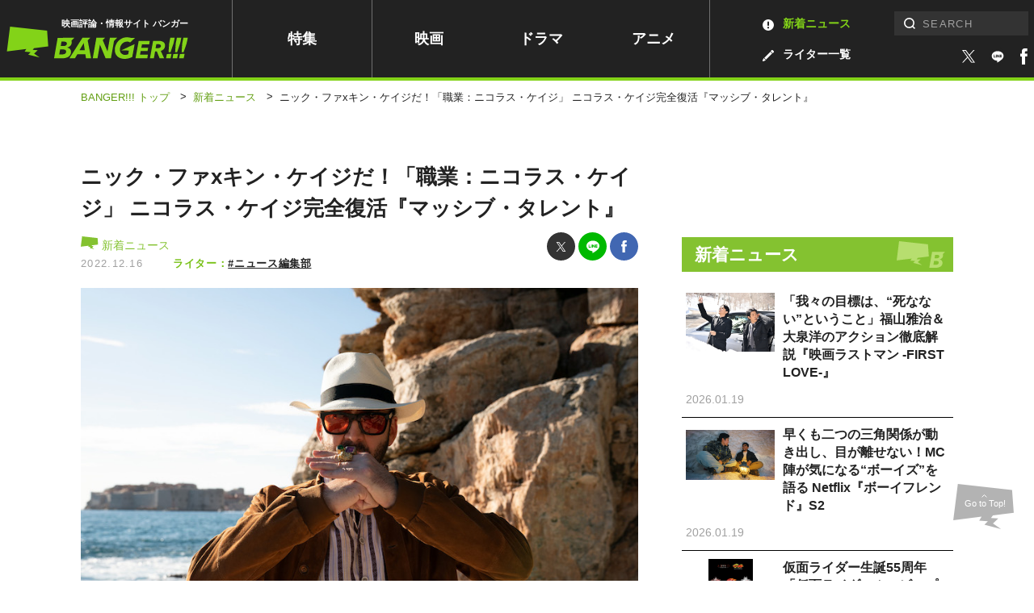

--- FILE ---
content_type: text/html; charset=UTF-8
request_url: https://www.banger.jp/news/89180/
body_size: 16808
content:
<!DOCTYPE html>
<!--single--><html lang="ja" class="no-js no-svg">

<head prefix="og: http://ogp.me/ns# website: http://ogp.me/ns/article#">
	

		<!-- Google Analytics ga4 全測定 ⇒タグマネージャー経由測定-->


				

		<!-- Geniee Wrapper Head Tag -->
		<script>
			window.gnshbrequest = window.gnshbrequest || {cmd:[]};
			window.gnshbrequest.cmd.push(function(){
				window.gnshbrequest.registerPassback("1539588");
				window.gnshbrequest.registerPassback("1539589");
				window.gnshbrequest.registerPassback("1539590");
				window.gnshbrequest.registerPassback("1539591");
				window.gnshbrequest.registerPassback("1539592");
				window.gnshbrequest.registerPassback("1539594");
				window.gnshbrequest.registerPassback("1539595");
				window.gnshbrequest.registerPassback("1539596");
				window.gnshbrequest.registerPassback("1539597");
				window.gnshbrequest.registerPassback("1539598");
				window.gnshbrequest.registerPassback("1539599");
				window.gnshbrequest.registerPassback("1539600");
				window.gnshbrequest.registerPassback("1539601");
				window.gnshbrequest.registerPassback("1539602");
				window.gnshbrequest.registerPassback("1539607");
				window.gnshbrequest.registerPassback("1539608");
				window.gnshbrequest.registerPassback("1539609");
				window.gnshbrequest.registerPassback("1539610");
				window.gnshbrequest.registerPassback("1539611");
				window.gnshbrequest.registerPassback("1542194");
				window.gnshbrequest.registerPassback("1542195");
				window.gnshbrequest.registerPassback("1542197");
				window.gnshbrequest.registerPassback("1542198");
				window.gnshbrequest.registerPassback("1542199");
				window.gnshbrequest.registerPassback("1542202");
				window.gnshbrequest.registerPassback("1544920");
				window.gnshbrequest.registerPassback("1544921");
				window.gnshbrequest.registerPassback("1544993");
				window.gnshbrequest.registerPassback("1544994");
				window.gnshbrequest.registerPassback("1544995");
				window.gnshbrequest.registerPassback("1544996");
				window.gnshbrequest.registerPassback("1544997");
				window.gnshbrequest.registerPassback("1544998");
				window.gnshbrequest.registerPassback("1546710");
				window.gnshbrequest.registerPassback("1547378");
				window.gnshbrequest.registerPassback("1591976");
				window.gnshbrequest.forceInternalRequest();
			});
		</script>
		<script async src="https://cpt.geniee.jp/hb/v1/217336/957/wrapper.min.js"></script>
		<script async src="https://securepubads.g.doubleclick.net/tag/js/gpt.js"></script>
		<!-- /Geniee Wrapper Head Tag -->



		<!-- microadCompass -->
		<script type="text/javascript">
		var microadCompass = microadCompass || {};
		microadCompass.queue = microadCompass.queue || [];
		</script>
		<script type="text/javascript" charset="UTF-8" src="//j.microad.net/js/compass.js" onload="new microadCompass.AdInitializer().initialize();" async></script>
		<!-- microadCompass -->


		<!-- User Insight PCDF Code Start -->
		<script type="text/javascript">
		var _uic = _uic ||{}; var _uih = _uih ||{};_uih['id'] = 56179;
		_uih['lg_id'] = '';
		_uih['fb_id'] = '';
		_uih['tw_id'] = '';
		_uih['uigr_1'] = ''; _uih['uigr_2'] = ''; _uih['uigr_3'] = ''; _uih['uigr_4'] = ''; _uih['uigr_5'] = '';
		_uih['uigr_6'] = ''; _uih['uigr_7'] = ''; _uih['uigr_8'] = ''; _uih['uigr_9'] = ''; _uih['uigr_10'] = '';
		_uic['uls'] = 1;
		_uic['security_type'] = -1;
		
		/* DO NOT ALTER BELOW THIS LINE */
		(function() {
		var bi = document.createElement('script');bi.type = 'text/javascript'; bi.async = true;
		bi.src = '//cs.nakanohito.jp/b3/bi.js';
		var s = document.getElementsByTagName('script')[0];s.parentNode.insertBefore(bi, s);
		})();
		</script>
		<!-- User Insight PCDF Code End -->
		


		


		
			<link rel="canonical" href="https://www.banger.jp/news/89180/">
	

	<!-- Google Tag Manager -->
<script>(function(w,d,s,l,i){w[l]=w[l]||[];w[l].push({'gtm.start':
new Date().getTime(),event:'gtm.js'});var f=d.getElementsByTagName(s)[0],
j=d.createElement(s),dl=l!='dataLayer'?'&l='+l:'';j.async=true;j.src=
'https://www.googletagmanager.com/gtm.js?id='+i+dl;f.parentNode.insertBefore(j,f);
})(window,document,'script','dataLayer','GTM-5KMCNDF');</script>
<!-- End Google Tag Manager -->

	<meta charset="UTF-8">
	<meta http-equiv="X-UA-Compatible" content="IE=edge">
		<meta name="viewport" content="initial-scale=1.0">

	<!-- platform -->
	<script src="https://www.banger.jp/wp-content/themes/thema/assets/platform/platform.js"></script>

	<title>ニック・ファxキン・ケイジだ！「職業：ニコラス・ケイジ」 ニコラス・ケイジ完全復活『マッシブ・タレント』 | 新着ニュース | BANGER!!!（バンガー）　映画愛、爆発!!!</title>
<meta name="description" content="あのニコラス・ケイジが主演し、67カ国で初登場TOP10入りのスマッシュヒットを記録した映画『マッシブ・タレント』の日本公開日が、2023年…">


<!-- *** Facebook *** -->
<meta property="fb:app_id" content="774453672996623">

<meta property="og:url" content="https://www.banger.jp/news/89180/">
<meta property="og:type" content="article">
<meta property="og:title" content="ニック・ファxキン・ケイジだ！「職業：ニコラス・ケイジ」 ニコラス・ケイジ完全復活『マッシブ・タレント』 | BANGER!!!（バンガー）　映画愛、爆発!!!">
<meta property="og:locale" content="ja_JP">
<meta property="og:image" content="https://www.banger.jp/wp-content/uploads/2022/12/massive-talent1.jpg">
<meta property="og:description" content="あのニコラス・ケイジが主演し、67カ国で初登場TOP10入りのスマッシュヒットを記録した映画『マッシブ・タレント』の日本公開日が、2023年…">
<meta property="og:site_name" content="BANGER!!!（バンガー）　映画愛、爆発!!!">

<!-- *** Twitter *** -->
<meta name="twitter:card" content="summary_large_image">
<meta name="twitter:image:src" content="https://www.banger.jp/wp-content/uploads/2022/12/massive-talent1.jpg">

<!-- Facebook Pixel Code -->
<script>
  !function(f,b,e,v,n,t,s)
  {if(f.fbq)return;n=f.fbq=function(){n.callMethod?
  n.callMethod.apply(n,arguments):n.queue.push(arguments)};
  if(!f._fbq)f._fbq=n;n.push=n;n.loaded=!0;n.version='2.0';
  n.queue=[];t=b.createElement(e);t.async=!0;
  t.src=v;s=b.getElementsByTagName(e)[0];
  s.parentNode.insertBefore(t,s)}(window, document,'script',
  'https://connect.facebook.net/en_US/fbevents.js');
  fbq('init', '199499191318075');
  fbq('track', 'PageView');
</script>
<noscript><img height="1" width="1" style="display:none"
  src="https://www.facebook.com/tr?id=199499191318075&ev=PageView&noscript=1"
/></noscript>
<!-- End Facebook Pixel Code -->
	<!-- *** CSS *** -->
	<link rel="stylesheet" href="https://www.banger.jp/wp-content/themes/thema/css/style.min.css?20210419">
	<link rel="stylesheet" href="https://www.banger.jp/wp-content/themes/thema/css/client_style.css?20230306">
			<link rel="stylesheet" href="https://www.banger.jp/wp-content/themes/thema/css/vendor/slick.css">	<!-- *** favicon *** -->
	<link rel="apple-touch-icon" sizes="76x76" href="https://www.banger.jp/img/head/apple-touch-icon.png">
	<link rel="icon" type="image/png" sizes="32x32" href="https://www.banger.jp/img/head/icon-32x32.png">
	<link rel="icon" type="image/png" sizes="16x16" href="https://www.banger.jp/img/head/icon-16x16.png">
	<link rel="icon" href="https://www.banger.jp/img/head/favicon.ico">

	<link rel="alternate" type="application/rss+xml" title="BANGER!!!（バンガー）　映画愛、爆発!!! フィード" href="https://www.banger.jp/feed/" />
	<meta name='robots' content='max-image-preview:large' />
	<style>img:is([sizes="auto" i], [sizes^="auto," i]) { contain-intrinsic-size: 3000px 1500px }</style>
	<style id='classic-theme-styles-inline-css' type='text/css'>
/*! This file is auto-generated */
.wp-block-button__link{color:#fff;background-color:#32373c;border-radius:9999px;box-shadow:none;text-decoration:none;padding:calc(.667em + 2px) calc(1.333em + 2px);font-size:1.125em}.wp-block-file__button{background:#32373c;color:#fff;text-decoration:none}
</style>
<style id='global-styles-inline-css' type='text/css'>
:root{--wp--preset--aspect-ratio--square: 1;--wp--preset--aspect-ratio--4-3: 4/3;--wp--preset--aspect-ratio--3-4: 3/4;--wp--preset--aspect-ratio--3-2: 3/2;--wp--preset--aspect-ratio--2-3: 2/3;--wp--preset--aspect-ratio--16-9: 16/9;--wp--preset--aspect-ratio--9-16: 9/16;--wp--preset--color--black: #000000;--wp--preset--color--cyan-bluish-gray: #abb8c3;--wp--preset--color--white: #ffffff;--wp--preset--color--pale-pink: #f78da7;--wp--preset--color--vivid-red: #cf2e2e;--wp--preset--color--luminous-vivid-orange: #ff6900;--wp--preset--color--luminous-vivid-amber: #fcb900;--wp--preset--color--light-green-cyan: #7bdcb5;--wp--preset--color--vivid-green-cyan: #00d084;--wp--preset--color--pale-cyan-blue: #8ed1fc;--wp--preset--color--vivid-cyan-blue: #0693e3;--wp--preset--color--vivid-purple: #9b51e0;--wp--preset--gradient--vivid-cyan-blue-to-vivid-purple: linear-gradient(135deg,rgba(6,147,227,1) 0%,rgb(155,81,224) 100%);--wp--preset--gradient--light-green-cyan-to-vivid-green-cyan: linear-gradient(135deg,rgb(122,220,180) 0%,rgb(0,208,130) 100%);--wp--preset--gradient--luminous-vivid-amber-to-luminous-vivid-orange: linear-gradient(135deg,rgba(252,185,0,1) 0%,rgba(255,105,0,1) 100%);--wp--preset--gradient--luminous-vivid-orange-to-vivid-red: linear-gradient(135deg,rgba(255,105,0,1) 0%,rgb(207,46,46) 100%);--wp--preset--gradient--very-light-gray-to-cyan-bluish-gray: linear-gradient(135deg,rgb(238,238,238) 0%,rgb(169,184,195) 100%);--wp--preset--gradient--cool-to-warm-spectrum: linear-gradient(135deg,rgb(74,234,220) 0%,rgb(151,120,209) 20%,rgb(207,42,186) 40%,rgb(238,44,130) 60%,rgb(251,105,98) 80%,rgb(254,248,76) 100%);--wp--preset--gradient--blush-light-purple: linear-gradient(135deg,rgb(255,206,236) 0%,rgb(152,150,240) 100%);--wp--preset--gradient--blush-bordeaux: linear-gradient(135deg,rgb(254,205,165) 0%,rgb(254,45,45) 50%,rgb(107,0,62) 100%);--wp--preset--gradient--luminous-dusk: linear-gradient(135deg,rgb(255,203,112) 0%,rgb(199,81,192) 50%,rgb(65,88,208) 100%);--wp--preset--gradient--pale-ocean: linear-gradient(135deg,rgb(255,245,203) 0%,rgb(182,227,212) 50%,rgb(51,167,181) 100%);--wp--preset--gradient--electric-grass: linear-gradient(135deg,rgb(202,248,128) 0%,rgb(113,206,126) 100%);--wp--preset--gradient--midnight: linear-gradient(135deg,rgb(2,3,129) 0%,rgb(40,116,252) 100%);--wp--preset--font-size--small: 13px;--wp--preset--font-size--medium: 20px;--wp--preset--font-size--large: 36px;--wp--preset--font-size--x-large: 42px;--wp--preset--spacing--20: 0.44rem;--wp--preset--spacing--30: 0.67rem;--wp--preset--spacing--40: 1rem;--wp--preset--spacing--50: 1.5rem;--wp--preset--spacing--60: 2.25rem;--wp--preset--spacing--70: 3.38rem;--wp--preset--spacing--80: 5.06rem;--wp--preset--shadow--natural: 6px 6px 9px rgba(0, 0, 0, 0.2);--wp--preset--shadow--deep: 12px 12px 50px rgba(0, 0, 0, 0.4);--wp--preset--shadow--sharp: 6px 6px 0px rgba(0, 0, 0, 0.2);--wp--preset--shadow--outlined: 6px 6px 0px -3px rgba(255, 255, 255, 1), 6px 6px rgba(0, 0, 0, 1);--wp--preset--shadow--crisp: 6px 6px 0px rgba(0, 0, 0, 1);}:where(.is-layout-flex){gap: 0.5em;}:where(.is-layout-grid){gap: 0.5em;}body .is-layout-flex{display: flex;}.is-layout-flex{flex-wrap: wrap;align-items: center;}.is-layout-flex > :is(*, div){margin: 0;}body .is-layout-grid{display: grid;}.is-layout-grid > :is(*, div){margin: 0;}:where(.wp-block-columns.is-layout-flex){gap: 2em;}:where(.wp-block-columns.is-layout-grid){gap: 2em;}:where(.wp-block-post-template.is-layout-flex){gap: 1.25em;}:where(.wp-block-post-template.is-layout-grid){gap: 1.25em;}.has-black-color{color: var(--wp--preset--color--black) !important;}.has-cyan-bluish-gray-color{color: var(--wp--preset--color--cyan-bluish-gray) !important;}.has-white-color{color: var(--wp--preset--color--white) !important;}.has-pale-pink-color{color: var(--wp--preset--color--pale-pink) !important;}.has-vivid-red-color{color: var(--wp--preset--color--vivid-red) !important;}.has-luminous-vivid-orange-color{color: var(--wp--preset--color--luminous-vivid-orange) !important;}.has-luminous-vivid-amber-color{color: var(--wp--preset--color--luminous-vivid-amber) !important;}.has-light-green-cyan-color{color: var(--wp--preset--color--light-green-cyan) !important;}.has-vivid-green-cyan-color{color: var(--wp--preset--color--vivid-green-cyan) !important;}.has-pale-cyan-blue-color{color: var(--wp--preset--color--pale-cyan-blue) !important;}.has-vivid-cyan-blue-color{color: var(--wp--preset--color--vivid-cyan-blue) !important;}.has-vivid-purple-color{color: var(--wp--preset--color--vivid-purple) !important;}.has-black-background-color{background-color: var(--wp--preset--color--black) !important;}.has-cyan-bluish-gray-background-color{background-color: var(--wp--preset--color--cyan-bluish-gray) !important;}.has-white-background-color{background-color: var(--wp--preset--color--white) !important;}.has-pale-pink-background-color{background-color: var(--wp--preset--color--pale-pink) !important;}.has-vivid-red-background-color{background-color: var(--wp--preset--color--vivid-red) !important;}.has-luminous-vivid-orange-background-color{background-color: var(--wp--preset--color--luminous-vivid-orange) !important;}.has-luminous-vivid-amber-background-color{background-color: var(--wp--preset--color--luminous-vivid-amber) !important;}.has-light-green-cyan-background-color{background-color: var(--wp--preset--color--light-green-cyan) !important;}.has-vivid-green-cyan-background-color{background-color: var(--wp--preset--color--vivid-green-cyan) !important;}.has-pale-cyan-blue-background-color{background-color: var(--wp--preset--color--pale-cyan-blue) !important;}.has-vivid-cyan-blue-background-color{background-color: var(--wp--preset--color--vivid-cyan-blue) !important;}.has-vivid-purple-background-color{background-color: var(--wp--preset--color--vivid-purple) !important;}.has-black-border-color{border-color: var(--wp--preset--color--black) !important;}.has-cyan-bluish-gray-border-color{border-color: var(--wp--preset--color--cyan-bluish-gray) !important;}.has-white-border-color{border-color: var(--wp--preset--color--white) !important;}.has-pale-pink-border-color{border-color: var(--wp--preset--color--pale-pink) !important;}.has-vivid-red-border-color{border-color: var(--wp--preset--color--vivid-red) !important;}.has-luminous-vivid-orange-border-color{border-color: var(--wp--preset--color--luminous-vivid-orange) !important;}.has-luminous-vivid-amber-border-color{border-color: var(--wp--preset--color--luminous-vivid-amber) !important;}.has-light-green-cyan-border-color{border-color: var(--wp--preset--color--light-green-cyan) !important;}.has-vivid-green-cyan-border-color{border-color: var(--wp--preset--color--vivid-green-cyan) !important;}.has-pale-cyan-blue-border-color{border-color: var(--wp--preset--color--pale-cyan-blue) !important;}.has-vivid-cyan-blue-border-color{border-color: var(--wp--preset--color--vivid-cyan-blue) !important;}.has-vivid-purple-border-color{border-color: var(--wp--preset--color--vivid-purple) !important;}.has-vivid-cyan-blue-to-vivid-purple-gradient-background{background: var(--wp--preset--gradient--vivid-cyan-blue-to-vivid-purple) !important;}.has-light-green-cyan-to-vivid-green-cyan-gradient-background{background: var(--wp--preset--gradient--light-green-cyan-to-vivid-green-cyan) !important;}.has-luminous-vivid-amber-to-luminous-vivid-orange-gradient-background{background: var(--wp--preset--gradient--luminous-vivid-amber-to-luminous-vivid-orange) !important;}.has-luminous-vivid-orange-to-vivid-red-gradient-background{background: var(--wp--preset--gradient--luminous-vivid-orange-to-vivid-red) !important;}.has-very-light-gray-to-cyan-bluish-gray-gradient-background{background: var(--wp--preset--gradient--very-light-gray-to-cyan-bluish-gray) !important;}.has-cool-to-warm-spectrum-gradient-background{background: var(--wp--preset--gradient--cool-to-warm-spectrum) !important;}.has-blush-light-purple-gradient-background{background: var(--wp--preset--gradient--blush-light-purple) !important;}.has-blush-bordeaux-gradient-background{background: var(--wp--preset--gradient--blush-bordeaux) !important;}.has-luminous-dusk-gradient-background{background: var(--wp--preset--gradient--luminous-dusk) !important;}.has-pale-ocean-gradient-background{background: var(--wp--preset--gradient--pale-ocean) !important;}.has-electric-grass-gradient-background{background: var(--wp--preset--gradient--electric-grass) !important;}.has-midnight-gradient-background{background: var(--wp--preset--gradient--midnight) !important;}.has-small-font-size{font-size: var(--wp--preset--font-size--small) !important;}.has-medium-font-size{font-size: var(--wp--preset--font-size--medium) !important;}.has-large-font-size{font-size: var(--wp--preset--font-size--large) !important;}.has-x-large-font-size{font-size: var(--wp--preset--font-size--x-large) !important;}
:where(.wp-block-post-template.is-layout-flex){gap: 1.25em;}:where(.wp-block-post-template.is-layout-grid){gap: 1.25em;}
:where(.wp-block-columns.is-layout-flex){gap: 2em;}:where(.wp-block-columns.is-layout-grid){gap: 2em;}
:root :where(.wp-block-pullquote){font-size: 1.5em;line-height: 1.6;}
</style>
<link rel='stylesheet' id='amazonjs-css' href='https://www.banger.jp/wp-content/plugins/amazonjs/css/amazonjs.css?ver=0.10' type='text/css' media='all' />
<script type="text/javascript" src="https://www.banger.jp/wp-includes/js/jquery/jquery.min.js?ver=3.7.1" id="jquery-core-js"></script>
<script type="text/javascript" src="https://www.banger.jp/wp-includes/js/jquery/jquery-migrate.min.js?ver=3.4.1" id="jquery-migrate-js"></script>
<link rel='shortlink' href='https://www.banger.jp/?p=89180' />
<link rel="alternate" title="oEmbed (JSON)" type="application/json+oembed" href="https://www.banger.jp/wp-json/oembed/1.0/embed?url=https%3A%2F%2Fwww.banger.jp%2Fnews%2F89180%2F" />
<link rel="alternate" title="oEmbed (XML)" type="text/xml+oembed" href="https://www.banger.jp/wp-json/oembed/1.0/embed?url=https%3A%2F%2Fwww.banger.jp%2Fnews%2F89180%2F&#038;format=xml" />
<link rel="icon" href="https://www.banger.jp/wp-content/uploads/2021/04/cropped-icon-512x512-1-1-32x32.png" sizes="32x32" />
<link rel="icon" href="https://www.banger.jp/wp-content/uploads/2021/04/cropped-icon-512x512-1-1-192x192.png" sizes="192x192" />
<link rel="apple-touch-icon" href="https://www.banger.jp/wp-content/uploads/2021/04/cropped-icon-512x512-1-1-180x180.png" />
<meta name="msapplication-TileImage" content="https://www.banger.jp/wp-content/uploads/2021/04/cropped-icon-512x512-1-1-270x270.png" />

	<script type="text/javascript" language="javascript">
    var vc_pid = "885784645";
</script><script type="text/javascript" src="//aml.valuecommerce.com/vcdal.js" async></script>

<!-- User Heat Tag -->
<script type="text/javascript">
(function(add, cla){window['UserHeatTag']=cla;window[cla]=window[cla]||function(){(window[cla].q=window[cla].q||[]).push(arguments)},window[cla].l=1*new Date();var ul=document.createElement('script');var tag = document.getElementsByTagName('script')[0];ul.async=1;ul.src=add;tag.parentNode.insertBefore(ul,tag);})('//uh.nakanohito.jp/uhj2/uh.js', '_uhtracker');_uhtracker({id:'uhLjF78gzM'});
</script>
<!-- End User Heat Tag -->


	<!-- 広告　共通ヘッダー -->
	
  <!-- Geniee Interstitial Body Tag -->
  <script src="https://cpt.geniee.jp/hb/v1/217336/957/instbody.min.js"></script>
  <!-- /Geniee Interstitial Body Tag -->




	<!--TwitterRMタグ  -->
	<!-- Twitter conversion tracking base code -->
	<script>
		! function(e, t, n, s, u, a) {
			e.twq || (s = e.twq = function() {
					s.exe ? s.exe.apply(s, arguments) : s.queue.push(arguments);
				}, s.version = '1.1', s.queue = [], u = t.createElement(n), u.async = !0, u.src = 'https://static.ads-twitter.com/uwt.js',
				a = t.getElementsByTagName(n)[0], a.parentNode.insertBefore(u, a))
		}(window, document, 'script');
		twq('config', 'oeh9e');
	</script>
	<!-- End Twitter conversion tracking base code -->

	<!-- YahooRMタグ -->
	<script async src="https://s.yimg.jp/images/listing/tool/cv/ytag.js"></script>
	<script>
		window.yjDataLayer = window.yjDataLayer || [];

		function ytag() {
			yjDataLayer.push(arguments);
		}
		ytag({
			"type": "yjad_retargeting",
			"config": {
				"yahoo_retargeting_id": "XD5WLVZP28",
				"yahoo_retargeting_label": "",
				"yahoo_retargeting_page_type": "",
				"yahoo_retargeting_items": [{
					item_id: '',
					category_id: '',
					price: '',
					quantity: ''
				}]
			}
		});
	</script>

	<!--GoogleRMタグ -->
	<!-- Google tag (gtag.js) -->
	<script async src="https://www.googletagmanager.com/gtag/js?id=AW-11100361057"></script>
	<script>
		window.dataLayer = window.dataLayer || [];

		function gtag() {
			dataLayer.push(arguments);
		}
		gtag('js', new Date());

		gtag('config', 'AW-11100361057');
	</script>

	<!-- TOPICS API -->
	<script>
		// // document.browsingTopics() returns an array of up to three topic objects in random order.
		// const topics = await document.browsingTopics();

		// // The returned array looks like: [{'value': Number, 'taxonomyVersion': String, 'modelVersion': String}]

		// // Get data for an ad creative.
		// const response = await fetch('https://www.banger.jp', {
		// 	method: 'POST',
		// 	headers: {
		// 		'Content-Type': 'application/json',
		// 	},
		// 	body: JSON.stringify(topics)
		// });
		// // Get the JSON from the response.
		// const creative = await response.json();

		// // Display ad.
	</script>


</head>

<body id="page" class="wp-singular news-template-default single single-news postid-89180 wp-theme-thema" onload="after_popin();">

	


	<!-- Google Tag Manager (noscript) -->
<noscript><iframe src="https://www.googletagmanager.com/ns.html?id=GTM-5KMCNDF" height="0" width="0" style="display:none;visibility:hidden"></iframe></noscript>
<!-- End Google Tag Manager (noscript) -->
	<!--videoad-->
	



<!--video production server-->	


				<div id="single_page" class="l-container">
							
										<!-- l-loading START -->
																				<!-- l-loading END -->

										<!-- l-toggle START -->
										<!--include START-->
<div class="l-toggleWrap" v-bind:class="{'-show': isShow, '-hidden': !isShow}" v-on:click.prevent="close">
</div>
<div class="l-toggle" v-bind:class="{'-show': isShow}">
  <div class="l-toggle__inner">
    <div class="l-toggle-site">
      <div class="l-toggle-site__logo"><a href="/"><img src="/img/common/logo_black.svg" alt="BANGER!!!（バンガー）"></a><span>映画評論・情報サイト</span></div>
      <div class="l-toggle-site__btn" v-on:click="close()"></div>
    </div>
    <nav class="l-toggle__cat">
      <!-- l-gnav START -->
      <div class="l-gnav">
  <ul class="l-gnav__list">
  <li class="l-gnav__item top"><a href="/">トップ</a></li>
    <li class="l-gnav__item special "><a href="/special">特集</a></li>
    <li class="l-gnav__item movie "><a href="/movie">映画</a></li>
    <li class="l-gnav__item drama "><a href="/drama">ドラマ</a></li>
    <li class="l-gnav__item anime "><a href="/anime">アニメ</a></li>
    <li class="l-gnav__item writer "><a href="/writer" class="hoverColor"><img src="/img/icon/archive_writer_white.svg" width="14" height="14">ライター一覧</a></li>
    <li class="l-gnav__item news -current"><a href="/news" class="hoverColor"><img src="/img/icon/archive_news_white.svg" width="14" height="14">新着ニュース</a></li>
    <li class="l-gnav__item about "><a href="/about">BANGER<span>!!!</span>とは</a></li>

  </ul>
</div>      <!-- l-gnav END -->
    </nav>
    <div class="l-toggle-sns">
      <span class="l-toggle-sns__title">FOLLOW US</span>
      <a href="https://twitter.com/intent/follow?screen_name=BANGER_JP" target="_blank"><img src="/img/icon/sns_twitter.svg" width="100%" height="100%" alt="twitter" class="-twitter"></a>
      <a href="https://liff.line.me/1645278921-kWRPP32q/?accountId=358otujn" target="_blank">
          <span class="icon line_icon"><img src="/img/style/line2.svg" width="100%" height="100%" alt="line"></span>
        </a>
      <a href="https://www.facebook.com/BANGER.JP/" target="_blank"><img src="/img/icon/sns_facebook.svg" width="100%" height="100%" alt="facebook" class="-facebook"></a>
    </div>
  </div>
</div>
<!--include END-->										<!-- l-toggle END -->

										<!-- l-header START -->
										<header id="header" class="l-header" v-bind:class="{'is-fixed': isFixed, 'is-active': isActive, enableTransition: enableTransition}">
											<div class="l-header__inner PCview">
												<div class="l-header__logo">
													<span>映画評論・情報サイト バンガー</span>
																											<a href="/"><img src="/img/common/logo_green.svg" alt="BANGER!!!（バンガー）"></a>
																									</div>
												<!-- l-gnav START -->
												<div class="l-gnav">
  <ul class="l-gnav__list">
  <li class="l-gnav__item top"><a href="/">トップ</a></li>
    <li class="l-gnav__item special "><a href="/special">特集</a></li>
    <li class="l-gnav__item movie "><a href="/movie">映画</a></li>
    <li class="l-gnav__item drama "><a href="/drama">ドラマ</a></li>
    <li class="l-gnav__item anime "><a href="/anime">アニメ</a></li>
    <li class="l-gnav__item writer "><a href="/writer" class="hoverColor"><img src="/img/icon/archive_writer_white.svg" width="14" height="14">ライター一覧</a></li>
    <li class="l-gnav__item news -current"><a href="/news" class="hoverColor"><img src="/img/icon/archive_news_white.svg" width="14" height="14">新着ニュース</a></li>
    <li class="l-gnav__item about "><a href="/about">BANGER<span>!!!</span>とは</a></li>

  </ul>
</div>												<!-- l-gnav END -->

												<div class="l-header__right">

													<div class="l-search">
														<!-- l-search START -->
														<form role="search" method="get" id="searchform" class="searchform" action="https://www.banger.jp/" autocomplete="off">
<div class="searchform__wrap">
<label class="screen-reader-text" for="s">検索:</label><input type="text" value="" name="s" id="s" placeholder="SEARCH" pattern="[^\x22\x27\x2F\x3C\x3E\x5C]*"><input type="submit" id="searchsubmit" class="l-search-btn__submit" value="検索">
</div>
</form>														<!-- l-search END -->
													</div>

													<div class="l-header__sns">
														<a href="https://twitter.com/intent/follow?screen_name=BANGER_JP" target="_blank" class="hoverColor">
															<span class="icon -twitter"><img src="/img/icon/sns_twitter_white.svg" width="100%" height="100%" alt="twitter"></span>
														</a>
														<a href="https://liff.line.me/1645278921-kWRPP32q/?accountId=358otujn" target="_blank" class="hoverColor">
															<span class="icon line_icon"><img src="/img/style/line.svg" width="100%" height="100%" alt="facebook"></span>
														</a>
														<a href="https://www.facebook.com/BANGER.JP/" target="_blank" class="hoverColor">
															<span class="icon -facebook"><img src="/img/icon/sns_facebook_white.svg" width="100%" height="100%" alt="facebook"></span>
														</a>

													</div>


												</div>
											</div>
											<div class="SPview">
												<!-- l-search START -->
												<div class="l-site -close">
  <div class="l-site__search" v-bind:class="{'-close': !isSearchOpen, '-open': isSearchOpen}" v-on:click.stop="toggleSearch"><img src="/img/icon/search_white.svg" alt="検索フォームを開く"></div>
  <div class="l-site__logo">
          <a href="/"><img src="/img/common/logo_green.svg" alt="BANGER!!!（バンガー）"></a>
    
        <span>映画評論・情報サイト バンガー</span>
    
  </div>
  <div class="l-site__menu"><a href="" v-on:click.prevent="openMenu"><span class="line1"></span><span class="line2"></span><span class="line3"></span></a></div>
  <div class="l-site__sns">
    <a href="https://twitter.com/intent/follow?screen_name=BANGER_JP" target="_blank">
      <span class="icon -twitter"><img src="/img/icon/sns_twitter_white.svg" width="100%" height="100%" alt="twitter"></span>
    </a>
    <a href="https://liff.line.me/1645278921-kWRPP32q/?accountId=358otujn" target="_blank" class="hoverColor">
      <span class="icon line_icon"><img src="/img/style/line.svg" width="100%" height="100%" alt="facebook"></span>
    </a>
    <a href="https://www.facebook.com/BANGER.JP/" target="_blank">
      <span class="icon -facebook"><img src="/img/icon/sns_facebook_white.svg" width="100%" height="100%" alt="facebook"></span>
    </a>

  </div>
</div>												<!-- l-search END -->
											</div>
											<div v-bind:class="{'-close': !isSearchOpen, '-open': isSearchOpen}" class="l-search" id="HeaderSearch">
												<form role="search" method="get" id="searchform" class="searchform" action="https://www.banger.jp/" autocomplete="off">
<div class="searchform__wrap">
<label class="screen-reader-text" for="s">検索:</label><input type="text" value="" name="s" id="s" placeholder="SEARCH" pattern="[^\x22\x27\x2F\x3C\x3E\x5C]*"><input type="submit" id="searchsubmit" class="l-search-btn__submit" value="検索">
</div>
</form>											</div>
										</header>

										<!-- l-header END -->
										
  <div id="breaccrumb">
    <div class="c-bread">
      <ul class="c-bread__list" itemscope itemtype="http://schema.org/BreadcrumbList">
        <li id="banger_top" class="c-bread__item" itemprop="item" itemprop="itemListElement" itemscope itemtype="http://schema.org/ListItem">
          <a href="https://www.banger.jp" title="BANGER!!!トップへ移動"><span itemprop="name">BANGER!!! トップ</span></a>
          <meta itemprop="position" content="1" />
        </li>
            <span class="sep">&gt;</span>

                      <!--記事-->
            <li id="genre" class="c-bread__item -current" itemprop="itemListElement" itemscope itemtype="http://schema.org/ListItem">
              <a itemprop="item" href="/news/" title="新着ニュースへ移動">
                <span itemprop="name">新着ニュース</span>
              </a>
              <meta itemprop="position" content="2" />
            </li>
            <span class="sep">&gt;</span>
            <li id="article" class="c-bread__item -current" itemprop="itemListElement" itemscope itemtype="http://schema.org/ListItem">
              <strong><span itemprop="name">ニック・ファxキン・ケイジだ！「職業：ニコラス・ケイジ」 ニコラス・ケイジ完全復活『マッシブ・タレント』</span></strong>
              <meta itemprop="position" content="3" />
            </li>



          
      </ul>
    </div>
  </div>


										<div class="l-contents">







				<div class="l-contents__inner">
			
			<main class="l-main">
				

<!-- content-standard -->
<section id="content_standard" class="p-single -cat-news">

  <div class="p-single-head">
    <div class="p-single-head__body">
      <h1 class="p-single-head__title">ニック・ファxキン・ケイジだ！「職業：ニコラス・ケイジ」 ニコラス・ケイジ完全復活『マッシブ・タレント』</h1>
      <div class="p-single-head__wrap">
        <div class="p-single-head__meta">

          <div class="category_wrapper category_news">
            <a href="/news">
              <svg width="22" height="16" viewBox="0 0 22 16" fill="none" xmlns="http://www.w3.org/2000/svg">
                <path d="M21.4 10.193L20.79 2.12L1.626 0L0 12.836L10.019 11.616L9.177 12.981L12.226 13.213L11.006 14.462L16.9 16L14.054 13.967L15.942 12.167L13.328 12.051L14.028 11.122L21.4 10.193Z" />
              </svg>
              新着ニュース            </a>
          </div>
          <time class="p-single-head__date">2022.12.16</time>
        </div>
        <div class="p-single-share">
          <ul class="p-single-share__list">

            <li class="p-single-share__item -twitter">
              <a id="topTwitter" href="https://twitter.com/intent/tweet?url==https%3A%2F%2Fwww.banger.jp%2Fnews%2F89180%2F&text=%E3%83%8B%E3%83%83%E3%82%AF%E3%83%BB%E3%83%95%E3%82%A1x%E3%82%AD%E3%83%B3%E3%83%BB%E3%82%B1%E3%82%A4%E3%82%B8%E3%81%A0%EF%BC%81%E3%80%8C%E8%81%B7%E6%A5%AD%EF%BC%9A%E3%83%8B%E3%82%B3%E3%83%A9%E3%82%B9%E3%83%BB%E3%82%B1%E3%82%A4%E3%82%B8%E3%80%8D+%E3%83%8B%E3%82%B3%E3%83%A9%E3%82%B9%E3%83%BB%E3%82%B1%E3%82%A4%E3%82%B8%E5%AE%8C%E5%85%A8%E5%BE%A9%E6%B4%BB%E3%80%8E%E3%83%9E%E3%83%83%E3%82%B7%E3%83%96%E3%83%BB%E3%82%BF%E3%83%AC%E3%83%B3%E3%83%88%E3%80%8F+%7C+BANGER%21%21%21%0a&hashtags=BANGER" onclick="ga('send', 'event', 'sns', 'click', 'twitter_top', 1); window.open(this.href, 'TWwindow', 'width=650, height=450, menubar=no, toolbar=no, scrollbars=yes'); return false;"><img src="/img/icon/sns_twitter_white.svg" alt="Twitter"></a>
            </li>
            <li class="p-single-share__item -line">
              <a id="topLine" href="http://line.me/R/msg/text/?ニック・ファxキン・ケイジだ！「職業：ニコラス・ケイジ」 ニコラス・ケイジ完全復活『マッシブ・タレント』%20|%20BANGER%21%21%21%0ahttps%3A%2F%2Fwww.banger.jp%2Fnews%2F89180%2F" onclick="ga('send', 'event', 'sns', 'click', 'line_top', 1); window.open(this.href, 'FBwindow', 'width=650, height=450, menubar=no, toolbar=no, scrollbars=yes'); return false;"><img src="/img/icon/sns_line_white.svg" alt="LINE"></a>
            </li>
            <li class="p-single-share__item -facebook">
              <a id="topFacebook" href="https://www.facebook.com/share.php?u=https%3A%2F%2Fwww.banger.jp%2Fnews%2F89180%2F" onclick="ga('send', 'event', 'sns', 'click', 'facebook_top', 1); window.open(this.href, 'FBwindow', 'width=650, height=450, menubar=no, toolbar=no, scrollbars=yes'); return false;"><img src="/img/icon/sns_facebook_white.svg" alt="Facebook"></a>
            </li>
          </ul>
        </div>
                  <div class="p-single-author">ライター：<a href="https://www.banger.jp/writer/29000/" class="hash_tag">#ニュース編集部</a></div>
              </div>











      <div class="p-single-head__kv">
        <figure>
          <img src="[data-uri]" alt="ニック・ファxキン・ケイジだ！「職業：ニコラス・ケイジ」 ニコラス・ケイジ完全復活『マッシブ・タレント』" data-encode-src="aHR0cHM6Ly93d3cuYmFuZ2VyLmpwL3dwLWNvbnRlbnQvdXBsb2Fkcy8yMDIyLzEyL21hc3NpdmUtdGFsZW50MS5qcGc=">
          <figcaption>『マッシブ・タレント』®, TM & © 2022 Lions Gate Ent. Inc. All Rights Reserved.</figcaption>        </figure>
      </div>









    </div>
          


      



              
        <div id="gallery_wrapper" class="order3">
                      
            <div id="gallery__1" class="gallery">
              <div class="image_wrapper">
                <a id="__0>" class="attachment_image" href="/?attachment_id=89270&post=89180&number=1">
                  <img src="https://www.banger.jp/wp-content/uploads/2022/12/massive-talent1-300x200.jpg">
                </a>
              </div>
            </div><!--gallery-->
          


                      

            <div id="gallery__1" class="gallery">
              <div class="image_wrapper">
                <a id="__1" class="attachment_image" href="/?attachment_id=89271&post=89180&number=1">
                  <img src="https://www.banger.jp/wp-content/uploads/2022/12/massive-talent-p-212x300.jpg">
                </a>
              </div>

            </div><!--gallery-->

          

          <div id="count" class="text_wrapper pc_center">
            全2枚
          </div>



        </div>

      


















    
















  </div>

    
  <div class="p-single-entry">
    <div class="p-single-entry__body">
      <p>あのニコラス・ケイジが主演し、67カ国で初登場TOP10入りのスマッシュヒットを記録した映画『マッシブ・タレント』の日本公開日が、2023年3月24日（金）に決定。特報映像とティザービジュアルが公開された。</p>
<iframe title="2023.3.24(金)公開『マッシブ・タレント』｜特報" width="500" height="281" src="https://www.youtube.com/embed/o2kz5ocbBuY?feature=oembed&playsinline=1" frameborder="0" allow="accelerometer; autoplay; clipboard-write; encrypted-media; gyroscope; picture-in-picture; web-share" referrerpolicy="strict-origin-when-cross-origin" allowfullscreen></iframe>
<!--0510--><section class="ad_wrapper in_article" style="max-width:660px; margin:32px 0 0;">

    <div class="geniee_tag_wrapper">


        <div class="layout__1__1 ad_wrapper">
            <!-- 020 1542194_PC通常ページ記事見出し2上_左箇所_レクタングル_300×250 -->
            <div class="co co1 pc_center" style="padding:8px;">
                <!-- Geniee Wrapper Body Tag 1542194 -->
                <div data-cptid="1542194" style="display: block;">
                    <script>
                        window.gnshbrequest.cmd.push(function() {
                            window.gnshbrequest.applyPassback("1542194", "[data-cptid='1542194']");
                        });
                    </script>
                </div>
                <!-- /Geniee Wrapper Body Tag 1542194 -->

            </div>
            <!-- 021 1542195_PC通常ページ記事見出し2上_右箇所_レクタングル_300×250  -->
            <div class="co co2 pc_center" style="padding:8px;">

                <!-- Geniee Wrapper Body Tag 1542195 -->
                <div data-cptid="1542195" style="display: block;">
                    <script>
                        window.gnshbrequest.cmd.push(function() {
                            window.gnshbrequest.applyPassback("1542195", "[data-cptid='1542195']");
                        });
                    </script>
                </div>
                <!-- /Geniee Wrapper Body Tag 1542195 -->

            </div>
        </div>

    </div>
</section><h2>大復活！ ニック・ファッキン・ケイジ</h2>
<p>本作の主演を務めるのはご存知ハリウッドのトップスター、ニコラス・ケイジ。『リービング・ラスベガス』でアカデミー賞主演男優賞を受賞し、演技派俳優としての地位を確立すると同時に、アクション超大作にも出演を果たし人気を確立する名優だ。</p>
<p>今回ケイジが演じるのはキャリアが低迷し、「働きすぎ」と周囲から揶揄されながらも何十本もの低予算映画へ出演し続け、ついに借金を完済し主演映画のオファーが舞い込むことになった男、ニック・ケイジ。そう、ケイジまんまの人物を、ケイジ自身が演じているのだ。</p>
<p>本作が公開されるや批評家や観客からの大絶賛の声が鳴り止まず、世界67カ国で初登場TOP10入りのスマッシュヒットを記録。“スター”ニコラス・ケイジらしい華々しいカムバックとなった。</p>
<p>しかも共演は、『ゲーム・オブ・スローンズ』や『マンダロリアン』ほか話題作へ引く手あまたのペドロ・パスカル。本作ではニック・ケイジに心酔するスペインの大富豪に扮し、ケイジとの見事なケミストリーを披露している。</p>
<p>そんな本作から、クセが強すぎる特報映像とティザービジュアルが公開中。BLACKPINKの大ヒット曲「Kill This Love」に乗せて、過去出演作の名シーンなどを再現するニコラス・ケイジが映し出される。特に「ニック・ファッキ～～～～～ン・ケイジだ！」という名台詞は必見。</p>
<p>いっぽうティザービジュアルは、ニックの頭部に「職業：ニコラス・ケイジ」という一文を載せただけの必要最低限なデザイン。なお11月25日（金）より本作のムビチケカードが上映劇場（一部除く）およびオンラインで販売され、1枚購入毎に先着特典としてケイジの多種多様な表情を切り取った「マッシブ！ニコラステッカー」が付いてくるようだ。</p>
<p>『マッシブ・タレント』は2023年3月24日（金）より公開</p>
<div id="attachment_89271" style="width: 576px" class="wp-caption alignnone"><img fetchpriority="high" decoding="async" aria-describedby="caption-attachment-89271" class="wp-image-89271 size-full" src="[data-uri]" alt="" width="566" height="800" data-encode-src="aHR0cHM6Ly93d3cuYmFuZ2VyLmpwL3dwLWNvbnRlbnQvdXBsb2Fkcy8yMDIyLzEyL21hc3NpdmUtdGFsZW50LXAuanBn" data-encode-srcset="[base64]" data-encode-sizes="KG1heC13aWR0aDogNTY2cHgpIDEwMHZ3LCA1NjZweA==" /><p id="caption-attachment-89271" class="wp-caption-text">『マッシブ・タレント』®, TM &amp; © 2022 Lions Gate Ent. Inc. All Rights Reserved.</p></div>
<div class="link__arrow"><a href="https://www.banger.jp/movie/81642/">ニコラス・ケイジ、豚を盗まれ怒り心頭！『PIG／ピッグ』ワケありトリュフハンターが人々の闇を暴く!?</a></div>
<div class="link__arrow"><a href="https://www.banger.jp/drama/51059/">ニコラス・ケイジが「FUCK」や「SHIT」を熱血解説！ Netflix『あなたの知らない卑語の歴史』は文化人類ド下ネタ言語学コメディ</a></div>
    </div>


      </div>


  


  

      
    <div id="gallery_wrapper">
      <h3 class="style_01"><span>ギャラリー</span></h3>
              
        <div id="gallery__1" class="gallery">
          <div class="image_wrapper">
            <a id="__0>" class="attachment_image" href="/?attachment_id=89270&post=89180&number=1">
              <img src="https://www.banger.jp/wp-content/uploads/2022/12/massive-talent1-300x200.jpg">
            </a>
          </div>
        </div><!--gallery-->
      


              

        <div id="gallery__1" class="gallery">
          <div class="image_wrapper">
            <a id="__1" class="attachment_image" href="/?attachment_id=89271&post=89180&number=1">
              <img src="https://www.banger.jp/wp-content/uploads/2022/12/massive-talent-p-212x300.jpg">
            </a>
          </div>

        </div><!--gallery-->

      

      <div id="count" class="text_wrapper pc_center">
        全2枚
      </div>



    </div>

  














  <div class="p-single-sns">
    <div class="p-single-sns__title">Share On</div>
    <ul class="p-single-sns__list">

      <li class="p-single-sns__item -twitter">
        <a id="btmTwitter" href="https://twitter.com/intent/tweet?url==https%3A%2F%2Fwww.banger.jp%2Fnews%2F89180%2F&text=%E3%83%8B%E3%83%83%E3%82%AF%E3%83%BB%E3%83%95%E3%82%A1x%E3%82%AD%E3%83%B3%E3%83%BB%E3%82%B1%E3%82%A4%E3%82%B8%E3%81%A0%EF%BC%81%E3%80%8C%E8%81%B7%E6%A5%AD%EF%BC%9A%E3%83%8B%E3%82%B3%E3%83%A9%E3%82%B9%E3%83%BB%E3%82%B1%E3%82%A4%E3%82%B8%E3%80%8D+%E3%83%8B%E3%82%B3%E3%83%A9%E3%82%B9%E3%83%BB%E3%82%B1%E3%82%A4%E3%82%B8%E5%AE%8C%E5%85%A8%E5%BE%A9%E6%B4%BB%E3%80%8E%E3%83%9E%E3%83%83%E3%82%B7%E3%83%96%E3%83%BB%E3%82%BF%E3%83%AC%E3%83%B3%E3%83%88%E3%80%8F+%7C+BANGER%21%21%21%0a&hashtags=BANGER" onclick="ga('send', 'event', 'sns', 'click', 'twitter_btm', 1); window.open(this.href, 'TWwindow', 'width=650, height=450, menubar=no, toolbar=no, scrollbars=yes'); return false;"><img src="/img/icon/sns_twitter_white.svg" alt="Twitter"></a>
      </li>
      <li class="p-single-sns__item -line">
        <a id="btmLine" href="http://line.me/R/msg/text/?ニック・ファxキン・ケイジだ！「職業：ニコラス・ケイジ」 ニコラス・ケイジ完全復活『マッシブ・タレント』%20|%20BANGER%21%21%21%0ahttps%3A%2F%2Fwww.banger.jp%2Fnews%2F89180%2F" onclick="ga('send', 'event', 'sns', 'click', 'line_btm', 1); window.open(this.href, 'FBwindow', 'width=650, height=450, menubar=no, toolbar=no, scrollbars=yes'); return false;"><img src="/img/icon/sns_line_white.svg" alt="LINE"></a>
      </li>
      <li class="p-single-sns__item -facebook">
        <a id="btmFacebook" href="https://www.facebook.com/share.php?u=https%3A%2F%2Fwww.banger.jp%2Fnews%2F89180%2F" onclick="ga('send', 'event', 'sns', 'click', 'facebook_btm', 1); window.open(this.href, 'FBwindow', 'width=650, height=450, menubar=no, toolbar=no, scrollbars=yes'); return false;"><img src="/img/icon/sns_facebook_white.svg" alt="Facebook"></a>
      </li>


    </ul>
  </div>



  <div class="p-single-overview">
            <div class="p-single-overview-link">
                                <h2 class="p-single-overview-link__title">『マッシブ・タレント』</h2>
                                <p class="p-single-overview-link__text">2023年3月24日（金）より公開</p>
                                <div class="p-single-overview-link__link">
                              <a href="https://massive-talent.net/" target="_blank" rel="noopener">
                  公式サイト</a>
                          </div>
                            </div>
    
    

          <div class="c-tag">
        <ul class="c-tag__list">
                        <li class="tag_wrapper"><a class="hash_tag" href="https://www.banger.jp/writer/29000/">#ニュース編集部</a></li>
                                                <li class="tag_wrapper">
                  <a class="hash_tag" href="https://www.banger.jp/tag-genre/%e3%82%b3%e3%83%a1%e3%83%87%e3%82%a3/">
                    #コメディ                  </a>
                </li>
                      </ul>
      </div>
    
  </div>

    
  
  


  <!-- l-side START -->

      <div class="c-archive__card__list" style=" margin-top: 30px;">
      <div class="PCview" style="margin:auto;">
        <script type="text/javascript" language="JavaScript">
          yads_ad_ds = '67170_571603';
        </script>
        <script type="text/javascript" language="JavaScript" src="//yads.c.yimg.jp/js/yads.js"></script>
      </div>
      <div class="PCview" style="margin:auto;">
        <script type="text/javascript" language="JavaScript">
          yads_ad_ds = '67170_571604';
        </script>
        <script type="text/javascript" language="JavaScript" src="//yads.c.yimg.jp/js/yads.js"></script>
      </div>
    </div>
  
  <div id="recommend_wrapper">
      <!-- とりもち通常ウィジェット表示箇所に設置 -->
      <div id="torimochi-widget" class="torimochi-widget"></div>
      <div id="torimochi-copyright"></div>
  </div>

  <!-- l-side END -->

</section>


<script async src="//www.instagram.com/embed.js"></script>
<!-- <div id="related_posts" class="l-popup
">
   <div class="l-popup__tab">
     <p class="l-popup__tabTitle">関連記事</p>
     <span class="line"></span>
   </div>
   <div class="l-popup__list">
     <div class="l-popup__item">
       <a class="l-popup__wrap" href="https://www.banger.jp/news/89180/">
         <h2 class="l-popup__title">ニック・ファxキン・ケイジだ！「職業：ニコラス・ケイジ」 ニコラス・ケイジ完全復…</h2>
         <div class="l-popup__thumb"><span><img width="100%" height="100%" src="https://www.banger.jp/wp-content/uploads/2022/12/massive-talent1.jpg" alt="ニック・ファxキン・ケイジだ！「職業：ニコラス・ケイジ」 ニコラス・ケイジ完全復活『マッシブ・タレント』"></span></div>
       </a>
     </div>
   </div>
</div> -->
<!-- <div class="l-popup
  "> -->
<!-- <div class="l-popup__tab"> -->
<!-- <p class="l-popup__tabTitle">PR</p> -->
<!-- <p class="l-popup__tabTitle">関連記事</p> -->
<!-- <span class="line"></span> -->
<!-- </div> -->
<!-- <div class="l-popup__list"> -->


<!-- </div> -->
<!-- </div> -->
				


			</main>
							<!-- サイドバー　l-side START -->
				<div id="sidebar" class="l-side">


					


					
						<!-- 005　PC 記事 右カラム上レクタングル -->
						

<section id="ad_005" class="p-side-sec ad_wrapper pc_center" style="width:336px;padding:8px;margin:0;">
  <div class="p-side-sec__body">


    <div class="geniee_tag_wrapper">
      <!-- Geniee Wrapper Body Tag 1539592 -->
      <div data-cptid="1539592" style="display: block;">
        <script>
          window.gnshbrequest.cmd.push(function() {
            window.gnshbrequest.applyPassback("1539592", "[data-cptid='1539592']");
          });
        </script>
      </div>
      <!-- /Geniee Wrapper Body Tag 1539592 -->
    </div>

  </div>
</section>						<!-- ランキング -->
						

<!-- とりもちランキングウィジェット表示箇所に設置 -->
<section class="p-side-sec -ranking">
  <div class="p-side-sec__body">
    <div id="torimochi-ranking"></div>
  </div>
</section>						<!-- 006　PC 記事 右カラム下レクタングル -->
						

<section class="p-side-sec ad_wrapper pc_center">
  <div class="p-side-sec__body">

    <div class="geniee_tag_wrapper">
      <!-- Geniee Wrapper Body Tag 1539594 -->
      <div data-cptid="1539594" style="display: block;">
        <script>
          window.gnshbrequest.cmd.push(function() {
            window.gnshbrequest.applyPassback("1539594", "[data-cptid='1539594']");
          });
        </script>
      </div>
      <!-- /Geniee Wrapper Body Tag 1539594 -->
    </div>


  </div>
</section>						<!-- ジャンル -->
						    <!-- genre -->
  <section class="p-side-sec -news">
    <div class="p-side-sec__body">
      <div id="_popIn_ranking_div" class="_popIn_recommend_container UUID_DIV visible">
        <h2 class="style02">新着ニュース</h2>
        <div class="_popIn_recommend_articles">
          <ul class="_popIn_infinite_page">
                          <li><a href="https://www.banger.jp/news/161205/" target="_top" data-position="1" data-ad_position="undefined" class="_popIn_recommend_article _popIn_recommend_article_news _popIn_recommend_has_img visible">
                  <div class="_popIn_recommend_art_img">
                    <div class="_popIn_recommend_art_img_inner" style="background-image: url(https://www.banger.jp/wp-content/uploads/2025/09/a970e391922383925e8be8117021c93d.jpg);">
                    </div>
                  </div>
                  <div class="_popIn_recommend_art_title notRank">「我々の目標は、“死なない”ということ」福山雅治＆大泉洋のアクション徹底解説『映画ラストマン -FIRST LOVE-』</div>
                  <div class="_popIn_recommend_art_info">
                    <div class="_popIn_recommend_art_date">2026.01.19 <div class="tag_wrapper"></div>
                    </div>
                  </div>
                </a></li>
                          <li><a href="https://www.banger.jp/news/161184/" target="_top" data-position="1" data-ad_position="undefined" class="_popIn_recommend_article _popIn_recommend_article_news _popIn_recommend_has_img visible">
                  <div class="_popIn_recommend_art_img">
                    <div class="_popIn_recommend_art_img_inner" style="background-image: url(https://www.banger.jp/wp-content/uploads/2026/01/The_Boyfriend_n_S2_E4_00_29_45_23.jpg);">
                    </div>
                  </div>
                  <div class="_popIn_recommend_art_title notRank">早くも二つの三角関係が動き出し、目が離せない！MC陣が気になる“ボーイズ”を語る Netflix『ボーイフレンド』S2</div>
                  <div class="_popIn_recommend_art_info">
                    <div class="_popIn_recommend_art_date">2026.01.19 <div class="tag_wrapper"></div>
                    </div>
                  </div>
                </a></li>
                          <li><a href="https://www.banger.jp/news/161178/" target="_top" data-position="1" data-ad_position="undefined" class="_popIn_recommend_article _popIn_recommend_article_news _popIn_recommend_has_img visible">
                  <div class="_popIn_recommend_art_img">
                    <div class="_popIn_recommend_art_img_inner" style="background-image: url(https://www.banger.jp/wp-content/uploads/2026/01/f1ba1b11fe175c2509bfe4ebf238114b.jpg);">
                    </div>
                  </div>
                  <div class="_popIn_recommend_art_title notRank">仮面ライダー生誕55周年「仮面ライダームービープロジェクト」新作候補は“平成仮面ライダー11作品”</div>
                  <div class="_popIn_recommend_art_info">
                    <div class="_popIn_recommend_art_date">2026.01.19 <div class="tag_wrapper"></div>
                    </div>
                  </div>
                </a></li>
                          <li><a href="https://www.banger.jp/news/160933/" target="_top" data-position="1" data-ad_position="undefined" class="_popIn_recommend_article _popIn_recommend_article_news _popIn_recommend_has_img visible">
                  <div class="_popIn_recommend_art_img">
                    <div class="_popIn_recommend_art_img_inner" style="background-image: url(https://www.banger.jp/wp-content/uploads/2026/01/f3d280b9f3759e8a6a99a3d7f2bba8a9.jpg);">
                    </div>
                  </div>
                  <div class="_popIn_recommend_art_title notRank">【プレゼント】映画『クスノキの番人』公開記念！特製ポーチを抽選で３名様にプレゼント</div>
                  <div class="_popIn_recommend_art_info">
                    <div class="_popIn_recommend_art_date">2026.01.19 <div class="tag_wrapper"></div>
                    </div>
                  </div>
                </a></li>
                          <li><a href="https://www.banger.jp/news/161172/" target="_top" data-position="1" data-ad_position="undefined" class="_popIn_recommend_article _popIn_recommend_article_news _popIn_recommend_has_img visible">
                  <div class="_popIn_recommend_art_img">
                    <div class="_popIn_recommend_art_img_inner" style="background-image: url(https://www.banger.jp/wp-content/uploads/2026/01/e952533ae260a6a2dad5d4fbebcfc5bd.jpg);">
                    </div>
                  </div>
                  <div class="_popIn_recommend_art_title notRank">押井守監督×サンライズ×Production I.Gの強力タッグが実現！「装甲騎兵ボトムズ」15年振りの完全新作『装甲騎兵ボトムズ 灰色の魔女』</div>
                  <div class="_popIn_recommend_art_info">
                    <div class="_popIn_recommend_art_date">2026.01.19 <div class="tag_wrapper"></div>
                    </div>
                  </div>
                </a></li>
                      </ul>
        </div>
      </div>
    </div>

  </section>




  <section class="p-side-sec -genre">
    <div class="wp-container-24 wp-block-group">
      <div class="wp-block-group__inner-container">
        <div class="wp-container-23 wp-block-group">
          <div class="wp-block-group__inner-container">
            <div id="hash_tag_block">
              <h2 class="style02">観たい映画をさがす！</h2>
              <ul class="hash_tag_wrapper">
                <li><a href="/tag-sub/%e9%ba%bb%e8%96%ac%e6%88%a6%e4%ba%89" class="hash_tag normal" data-nodal="">#麻薬戦争</a></li>
                <li><a href="/tag-sub/the-head" class="hash_tag big" data-nodal="">#THE HEAD</a></li>
                <li><a href="/tag-sub/%e3%82%b5%e3%83%a1" class="hash_tag big" data-nodal="">#サメ</a></li>
                <li><a href="/tag-sub/%e9%9f%93%e5%9b%bd%e6%98%a0%e7%94%bb" class="hash_tag normal" data-nodal="">#韓国映画</a></li>
                <li><a href="/tag-sub/%e3%82%a4%e3%83%b3%e3%82%bf%e3%83%93%e3%83%a5%e3%83%bc" class="hash_tag big" data-nodal="">#インタビュー</a></li>
                <li><a href="/tag-sub/a24" class="hash_tag big" data-nodal="">#A24</a></li>
                <li><a href="/tag-sub/movie-plus" class="hash_tag small" data-nodal="">#ムービープラス</a></li>
                <li><a href="/tag-sub/%e5%ae%9f%e8%a9%b1" class="hash_tag big" data-nodal="">#実話</a></li>
                <li><a href="/tag-sub/%e3%82%be%e3%83%b3%e3%83%93" class="hash_tag small" data-nodal="">#ゾンビ</a></li>
                <li><a href="/tag-sub/%e3%83%9e%e3%83%bc%e3%83%99%e3%83%ab" class="hash_tag big" data-nodal="">#マーベル</a></li>
                <li><a href="/tag-sub/dc" class="hash_tag normal" data-nodal="">#DC</a></li>
                <li><a href="/tag-sub/%e3%82%a4%e3%83%b3%e3%83%89%e6%98%a0%e7%94%bb" class="hash_tag big" data-nodal="">#インド映画</a></li>
                <li><a href="/tag-sub/%e3%82%ab%e3%83%b3%e3%83%95%e3%83%bc" class="hash_tag small" data-nodal="">#カンフー</a></li>
                <li><a href="/tag-sub/netflix" class="hash_tag big" data-nodal="">#Netflix</a></li>
              </ul>
            </div>

            <!-- /p-link-block -->
          </div>
        </div>
      </div>
    </div>
  </section>

						<!-- 007　PC 記事 右カラムハーフページ -->
						

<section class="p-side-sec ad_wrapper pc_center">
  <div class="p-side-sec__body">

    <div class="geniee_tag_wrapper">
      <!-- Geniee Wrapper Body Tag 1539595 -->
      <div data-cptid="1539595" style="display: block;">
        <script>
          window.gnshbrequest.cmd.push(function() {
            window.gnshbrequest.applyPassback("1539595", "[data-cptid='1539595']");
          });
        </script>
      </div>
      <!-- /Geniee Wrapper Body Tag 1539595 -->
    </div>
  </div>
</section>
					
				</div>
				<!-- サイドバー　l-side END -->
						</div>
							
		


		</div>
<!-- /.l-contents -->

<!-- l-footer START -->
<footer class="l-footer">
  <div class="l-footer__wrap">
    <div class="l-footer-site">
      <div class="l-footer-site__logo"><a href="/"><img src="/img/common/logo_footer.svg" alt="BANGER!!!（バンガー）"></a></div>
      <div class="l-search">
        <form role="search" method="get" id="searchform" class="searchform" action="https://www.banger.jp/" autocomplete="off">
<div class="searchform__wrap">
<label class="screen-reader-text" for="s">検索:</label><input type="text" value="" name="s" id="s" placeholder="SEARCH" pattern="[^\x22\x27\x2F\x3C\x3E\x5C]*"><input type="submit" id="searchsubmit" class="l-search-btn__submit" value="検索">
</div>
</form>      </div>
      <div class="l-footer-site__sns">
        <span class="l-footer-site__snsTitle">FOLLOW US</span>
        <a href="https://twitter.com/intent/follow?screen_name=BANGER_JP" target="_blank" class="hoverColor">
          <span class="icon -twitter"><img src="/img/icon/sns_twitter_white.svg" width="100%" height="100%" alt="twitter"></span>
        </a>
        <a href="https://liff.line.me/1645278921-kWRPP32q/?accountId=358otujn" target="_blank" class="hoverColor">
          <span class="icon line_icon"><img src="/img/style/line.svg" width="100%" height="100%" alt="facebook"></span>
        </a>
        <a href="https://www.facebook.com/BANGER.JP/" target="_blank" class="hoverColor">
          <span class="icon -facebook"><img src="/img/icon/sns_facebook_white.svg" width="100%" height="100%" alt="facebook"></span>
        </a>

      </div>
    </div>
    <div class="l-footer-nav">
      <nav class="l-footer-nav-gnav">
        <!-- l-gnav START -->
        <div class="l-gnav">
  <ul class="l-gnav__list">
  <li class="l-gnav__item top"><a href="/">トップ</a></li>
    <li class="l-gnav__item special "><a href="/special">特集</a></li>
    <li class="l-gnav__item movie "><a href="/movie">映画</a></li>
    <li class="l-gnav__item drama "><a href="/drama">ドラマ</a></li>
    <li class="l-gnav__item anime "><a href="/anime">アニメ</a></li>
    <li class="l-gnav__item writer "><a href="/writer" class="hoverColor"><img src="/img/icon/archive_writer_white.svg" width="14" height="14">ライター一覧</a></li>
    <li class="l-gnav__item news -current"><a href="/news" class="hoverColor"><img src="/img/icon/archive_news_white.svg" width="14" height="14">新着ニュース</a></li>
    <li class="l-gnav__item about "><a href="/about">BANGER<span>!!!</span>とは</a></li>

  </ul>
</div>        <!-- l-gnav END -->
      </nav>
      <nav class="l-footer-nav-link">
        <ul class="l-footer-nav-link__list">
          <li class="l-footer-nav-link__item"><a href="http://www.movieplus.jp/corporate/privacy.html" target="_blank">個人情報保護規約</a></li>
          <li class="l-footer-nav-link__item"><a href="http://www.movieplus.jp/corporate/" target="_blank">運営会社</a></li>
          <li class="l-footer-nav-link__item"><a href="https://krs.bz/jcom/m/banger_inquery" target="_blank">お問い合わせ</a></li>
        </ul>
      </nav>
    </div>
    <div class="l-footer-copy">
      <p class="l-footer-copy__link"><a href="http://www.movieplus.jp" target="_blank">Powered by MoviePlus</a></p>
      <div class="copy_right smaller mb_16px">
                </div>

      <ul class="l-contents-copyright" >
<li id="popin_copyright"></li>
</ul>
        <p>このホームページに掲載されているデータを権利者の許諾なく使用することを禁じます。</p>
      <small>Copyright &copy; BANGER!!! All Rights Reserved.</small>
    </div>
  </div>
  <div class="pagetop js-pagetop -show"><a href="#page"><img src="/img/common/go_top.svg" alt="BANGER!!!のTOPへ"></a></div>
</footer>
<!-- l-footer END -->

</div>
<!-- /.l-container -->

<script type="speculationrules">
{"prefetch":[{"source":"document","where":{"and":[{"href_matches":"\/*"},{"not":{"href_matches":["\/wp-*.php","\/wp-admin\/*","\/wp-content\/uploads\/*","\/wp-content\/*","\/wp-content\/plugins\/*","\/wp-content\/themes\/thema\/*","\/*\\?(.+)"]}},{"not":{"selector_matches":"a[rel~=\"nofollow\"]"}},{"not":{"selector_matches":".no-prefetch, .no-prefetch a"}}]},"eagerness":"conservative"}]}
</script>

<!-- *** JavaScript *** -->
<script defer src="https://cdnjs.cloudflare.com/ajax/libs/vue/2.5.17/vue.min.js" integrity="sha256-FtWfRI+thWlNz2sB3SJbwKx5PgMyKIVgwHCTwa3biXc=" crossorigin="anonymous"></script>
<script defer src="https://cdnjs.cloudflare.com/ajax/libs/jquery-throttle-debounce/1.1/jquery.ba-throttle-debounce.min.js" integrity="sha256-+nuEu243+6BveXk5N+Vbr268G+4FHjUOEcfKaBqfPbc=" crossorigin="anonymous"></script>
<script defer src="https://cdnjs.cloudflare.com/ajax/libs/jquery.imagesloaded/4.1.4/imagesloaded.pkgd.min.js" integrity="sha256-lqvxZrPLtfffUl2G/e7szqSvPBILGbwmsGE1MKlOi0Q=" crossorigin="anonymous"></script>
<script defer src="https://www.banger.jp/wp-content/themes/thema/js/script.js?20191106"></script>

  <script defer src="https://www.banger.jp/wp-content/themes/thema/js/vendor/slick.min.js"></script>
  <script defer src="https://www.banger.jp/wp-content/themes/thema/js/carousel-slick.js"></script>

<script type="text/javascript">
    (function() {
        var pa = document.createElement('script'); pa.type = 'text/javascript'; pa.charset = "utf-8"; pa.async = true;
        pa.src = window.location.protocol + "//api.popin.cc/searchbox/banger.js";
        var s = document.getElementsByTagName('script')[0]; s.parentNode.insertBefore(pa, s);
    })(); 
</script>


<!-- 008　下部固定オーバーレイ -->


<div id="overlay_wrapper" class="ad_wrapper">

  <div id="overlay_ad" class=" pc_center">
    <div class="ad_inner">
      <!-- <div id="pr_label_wrapper">
        <div id="pr_label">
          PR
        </div>
      </div>
      <div id="close_button_wrapper">
        <button id="close_button" onclick="del_overlay_wrapper()">✕</button>
      </div> -->

      <div class="geniee_tag_wrapper">
        <!-- Geniee Wrapper Body Tag 1539596 -->
        <div data-cptid="1539596" style="display: block;">
          <script>
            window.gnshbrequest.cmd.push(function() {
              window.gnshbrequest.applyPassback("1539596", "[data-cptid='1539596']");
            });
          </script>
        </div>
        <!-- /Geniee Wrapper Body Tag 1539596 -->
      </div>


    </div>
  </div>
</div>
<!-- <script>
  function del_overlay_wrapper() {
    const elem_overlay_wrapper = document.getElementById('overlay_wrapper');
    elem_overlay_wrapper.remove();
  }
</script> -->


<style>


</style><script>
  //cookieに関するコード

  Cookie = (function() {
    var name = "FRyhfs4je" //適当な文字列
    var value = "true"; //keyに対するvalue
    var domain = "banger.7-16.work"; //ドメイン
    var expires = "3600"; //cookie持続時間

    var Exists = function() {
      var a = document.cookie; //cookieの取得

      //cookieが無いならfalseを返す
      if (!a) {
        return false;
      }



      //bのlength以内でcookieを;区切りで並べる



      var b = a.split(";");
      for (let i = 0; i < b.length; i++) {
        var c = b[i].split("=");
      }



      //もし既存のcookieのnameとvalueが設定した「FRyhfs4je」と「true」ならtrueを返す。



      if (c[0] === name && c[1] === value) {
        return true;
      }



      //それ以外はfalse


      return false;
    };



    //cookieを埋め込む処理



    var setcookie = function() {
      document.cokie = name + vakue + domain + expires;
    };
    return {
      isExists: isExists,
      setcookie: setcookie
    };
  })();
  // document.cookie = "value=Penguin;";
</script>

<script language="JavaScript">
    //fileName
    document.documentElement.className += location.pathname.split("/").pop() ? " page-" + location.pathname.split("/").pop().split(".")[0] + " " : " page-index ";
    //Platform
    document.documentElement.className += " " + platform.name.replace(/ |\/|\./g, "-") + " browserVer" + platform.version.replace(/ |\/|\./g, "-") + " " + platform.os.family.replace(/ |\/|\./g, "-") + " osVer" + platform.os.version.replace(/ |\/|\./g, "-");
    document.documentElement.className += !/(iOS|Android)/.test(document.documentElement.className) ? " PC " : " MB ";
  </script>




<!-- とりもち -->
<script async src="https://script.torimochi-ad.net/js/rr/torimochi.min.js" data-toid="QmvX"></script>




<script>
    function after_popin(){
    // クラス名「hoge」を全てを取得
    let elm = document.getElementsByClassName("__torimochi-copyright");
    let copyright = "";
    // クラス名「hoge」のテキストを表示
    for (let i = 0; i < elm.length; i++) {

      var copy = elm[i].innerText;

      result = copyright.includes(copy);
      if (result == false) {
        if (i == elm.length - 1) {
          copyright = copyright + copy;
        } else {
          copyright = copyright + copy + ' ';
        }
      }
    }
    document.getElementById("popin_copyright").innerText = copyright;
    // console.log(result1);

  
    }
  </script>

<script defer src="https://static.cloudflareinsights.com/beacon.min.js/vcd15cbe7772f49c399c6a5babf22c1241717689176015" integrity="sha512-ZpsOmlRQV6y907TI0dKBHq9Md29nnaEIPlkf84rnaERnq6zvWvPUqr2ft8M1aS28oN72PdrCzSjY4U6VaAw1EQ==" data-cf-beacon='{"version":"2024.11.0","token":"64b6bf3e15d84e8b8da4047469729e76","r":1,"server_timing":{"name":{"cfCacheStatus":true,"cfEdge":true,"cfExtPri":true,"cfL4":true,"cfOrigin":true,"cfSpeedBrain":true},"location_startswith":null}}' crossorigin="anonymous"></script>
</body>

</html>


--- FILE ---
content_type: text/html; charset=utf-8
request_url: https://www.google.com/recaptcha/api2/aframe
body_size: 183
content:
<!DOCTYPE HTML><html><head><meta http-equiv="content-type" content="text/html; charset=UTF-8"></head><body><script nonce="UmxZqU9jq5MdvhfxtLM8fQ">/** Anti-fraud and anti-abuse applications only. See google.com/recaptcha */ try{var clients={'sodar':'https://pagead2.googlesyndication.com/pagead/sodar?'};window.addEventListener("message",function(a){try{if(a.source===window.parent){var b=JSON.parse(a.data);var c=clients[b['id']];if(c){var d=document.createElement('img');d.src=c+b['params']+'&rc='+(localStorage.getItem("rc::a")?sessionStorage.getItem("rc::b"):"");window.document.body.appendChild(d);sessionStorage.setItem("rc::e",parseInt(sessionStorage.getItem("rc::e")||0)+1);localStorage.setItem("rc::h",'1768819233321');}}}catch(b){}});window.parent.postMessage("_grecaptcha_ready", "*");}catch(b){}</script></body></html>

--- FILE ---
content_type: text/css
request_url: https://www.banger.jp/wp-content/themes/thema/css/client_style.css?20230306
body_size: 5948
content:
@charset "UTF-8";
.section_inner_1200 {
  max-width: 1200px;
  padding: 0 16px;
  margin: 0 auto;
}

.section_inner_1100 {
  max-width: 1100px;
  padding: 0 16px;
  margin: 0 auto;
}

.section_inner_960 {
  max-width: 960px;
  padding: 0 16px;
  margin: 0 auto;
}

.section_inner_768 {
  max-width: 768px;
  padding: 0 16px;
  margin: 0 auto;
}

.section_inner_640 {
  max-width: 640px;
  padding: 0 16px;
  margin: 0 auto;
}

.section_inner_480 {
  max-width: 480px;
  padding: 0 16px;
  margin: 0 auto;
}

.section_inner_360 {
  max-width: 360px;
  padding: 0 16px;
  margin: 0 auto;
}

.height_16px {
  height: 16px;
}

.height_32px {
  height: 32px;
}

.height_48px {
  height: 48px;
}

.height_64px {
  height: 64px;
}

.height_80px {
  height: 80px;
}

.normal {
  font-weight: 400;
}

.bold {
  font-weight: bold;
}

.smallest {
  font-size: 10px;
}

.smaller {
  font-size: 12px;
}

.small {
  font-size: 14px;
}

.normal {
  font-size: 400;
}

.big {
  font-size: 18px;
}

.bigger {
  font-size: 20px;
}

.biggest {
  font-size: 24px;
}

.super-big {
  font-size: 28px;
}

@media screen and (max-width: 480px) {
  .sp_smallest {
    font-size: 10px;
  }
}

@media screen and (max-width: 480px) {
  .sp_smaller {
    font-size: 12px;
  }
}

@media screen and (max-width: 480px) {
  .sp_small {
    font-size: 14px;
  }
}

@media screen and (max-width: 480px) {
  .sp_normal {
    font-size: 400;
  }
}

@media screen and (max-width: 480px) {
  .sp_big {
    font-size: 18px;
  }
}

@media screen and (max-width: 480px) {
  .sp_bigger {
    font-size: 20px;
  }
}

@media screen and (max-width: 480px) {
  .sp_biggest {
    font-size: 24px;
  }
}

@media screen and (max-width: 480px) {
  .sp_super-big {
    font-size: 28px;
  }
}

.white {
  color: #fff;
}

.mb_16px {
  margin-bottom: 16px;
}

.mb_32px {
  margin-bottom: 32px;
}

.none {
  display: none;
}

.pc {
  display: block;
}
@media screen and (max-width: 480px) {
  .pc {
    display: none;
  }
}

.sp {
  display: none;
}
@media screen and (max-width: 480px) {
  .sp {
    display: block;
  }
}

.pc_flex {
  display: flex;
}
@media screen and (max-width: 480px) {
  .pc_flex {
    display: none;
  }
}

.sp_flex {
  display: none;
}
@media screen and (max-width: 480px) {
  .sp_flex {
    display: flex;
  }
}

.pc_inline {
  display: inline;
}
@media screen and (max-width: 480px) {
  .pc_inline {
    display: none;
  }
}

.sp_inline {
  display: none;
}
@media screen and (max-width: 480px) {
  .sp_inline {
    display: inline;
  }
}

.pc_inline_block {
  display: inline-block;
}
@media screen and (max-width: 480px) {
  .pc_inline_block {
    display: none;
  }
}

.sp_inline_block {
  display: none;
}
@media screen and (max-width: 480px) {
  .sp_inline_block {
    display: inline-block;
  }
}

.image_wrapper > a.link_wrapper {
  display: block;
}

.ad_dummy {
  padding: 64px 0;
  border: 1px solid #888;
  background-size: auto auto;
  background-color: rgb(255, 255, 255);
  background-image: repeating-linear-gradient(-45deg, transparent, transparent 14px, rgb(243, 243, 243) 14px, rgb(243, 243, 243) 28px);
}

.popin_dummy {
  padding: 384px 0;
  border: 1px solid #3da4ff;
  background-size: auto auto;
  background-color: rgb(255, 255, 255);
  background-image: repeating-linear-gradient(-45deg, transparent, transparent 14px, rgb(236, 244, 249) 14px, rgb(236, 244, 249) 28px);
}

.popin_recommend_dummy {
  padding: 384px 0;
  border: 1px solid #3da4ff;
  background-size: auto auto;
  background-color: rgb(255, 255, 255);
  background-image: repeating-linear-gradient(-45deg, transparent, transparent 14px, rgb(236, 244, 249) 14px, rgb(236, 244, 249) 28px);
}

.category_movie *,
.category_movie {
  color: #007E51;
}
.category_movie * path,
.category_movie path {
  fill: #007E51;
}

.category_anime *,
.category_anime {
  color: #BF1E25;
}
.category_anime * path,
.category_anime path {
  fill: #BF1E25;
}

.category_drama *,
.category_drama {
  color: #0063BF;
}
.category_drama * path,
.category_drama path {
  fill: #0063BF;
}

.category_news *,
.category_news {
  color: #84C230;
}
.category_news * path,
.category_news path {
  fill: #84C230;
}

#news_list a.link_wrapper {
  display: flex;
  flex-wrap: wrap;
  justify-content: space-between;
  margin-top: 16px;
  margin-bottom: 16px;
}
#news_list a.link_wrapper .date_author_wrapper {
  margin-bottom: 8px;
  width: 100%;
}
#news_list a.link_wrapper .date_author_wrapper .date_wrapper {
  color: #a0a0a0;
}
#news_list a.link_wrapper .image_wrapper {
  width: 33.3333333333%;
}
#news_list a.link_wrapper .text_wrapper {
  width: calc(66.6666666667% - 8px);
  display: block;
  line-height: 1.2;
  font-size: 16px;
}
@media screen and (max-width: 480px) {
  #news_list a.link_wrapper .text_wrapper {
    font-size: 15px;
  }
}
#news_list a.link_wrapper .text_wrapper .date_wrapper {
  display: inline-block;
  margin-right: 16px;
  font-size: 14px;
  font-weight: normal;
  margin-top: 4px;
  color: #666;
}
@media screen and (max-width: 480px) {
  #news_list a.link_wrapper .text_wrapper .date_wrapper {
    font-size: 15px;
  }
}
#news_list a.link_wrapper .image_inner {
  width: 100%;
  aspect-ratio: 640/640;
  background-size: contain;
  background-position: top;
}

.wp-pagenavi {
  margin-bottom: 64px;
}

.button_wrapper {
  margin-top: 32px 0;
}
.button_wrapper .button {
  display: block;
  max-width: 600px;
  margin: auto;
  padding: 16px 48px;
  position: relative;
  border: 1px solid #222;
  background-color: #fff;
  transition: all 0.2s ease;
  font-size: 18px;
}
.button_wrapper .button::after {
  width: 0;
  height: 0;
  border-style: solid;
  border-width: 0 0 16px 16px;
  border-color: transparent transparent #222 transparent;
  content: "";
  position: absolute;
  right: 4px;
  bottom: 4px;
}
.button_wrapper .button:hover {
  color: #fff;
  background-color: #222;
}
@media screen and (max-width: 480px) {
  .button_wrapper .button:hover {
    color: #222;
    background-color: #fff;
  }
}
.button_wrapper .button:hover::after {
  border-color: transparent transparent #fff transparent;
}
@media screen and (max-width: 480px) {
  .button_wrapper .button:hover::after {
    border-color: transparent transparent #222 transparent;
  }
}
.button_wrapper .button.additional_tag_feature_button_name {
  font-size: 18px;
  padding: 16px 0;
}
@media screen and (max-width: 480px) {
  .button_wrapper .button.additional_tag_feature_button_name {
    font-size: 16px;
  }
}
.pc_left {
  text-align: left;
}

.aligncenter,
.has-text-align-center,
.pc_center {
  text-align: center;
}

.pc_right {
  text-align: right;
}

@media screen and (max-width: 480px) {
  .sp_left {
    text-align: left;
  }
}

@media screen and (max-width: 480px) {
  .sp_center {
    text-align: center;
  }
}

@media screen and (max-width: 480px) {
  .sp_right {
    text-align: right;
  }
}

.layout__1__1 {
  display: flex;
  flex-wrap: wrap;
}
.layout__1__1 > .co {
  width: calc(50% - 8px);
}
@media screen and (max-width: 480px) {
  .layout__1__1 > .co {
    width: 100%;
  }
}

.layout__1__1__1__1 {
  display: flex;
  flex-wrap: wrap;
}
.layout__1__1__1__1 > .co {
  width: calc(25% - 8px);
}
@media screen and (max-width: 480px) {
  .layout__1__1__1__1 > .co {
    width: 100%;
  }
}

a.button.lime_green {
  padding: 16px;
  background-color: #84C230;
  color: #fff;
  font-size: 16px;
}

.style_01 {
  position: relative;
  margin-bottom: 8px;
  width: 100%;
}
.style_01::before {
  display: block;
  width: 100%;
  height: 6px;
  background-color: #83D317;
  content: "";
  position: absolute;
  left: 0;
  bottom: 4px;
  z-index: 1;
}
.style_01 span {
  font-size: 20px;
  font-weight: bold;
  position: relative;
  z-index: 2;
}

.style02 {
  margin-bottom: 16px;
  width: 100%;
  background-color: #84C230;
  padding: 4px 16px;
  background-image: url(/img/style/banger_logo_style02.svg);
  background-blend-mode: soft-light;
  background-position-x: calc(100% - 10px);
  background-size: 60px;
  background-position-y: 50%;
  color: #fff;
  line-height: 1.7;
}
.style02 span {
  font-size: 20px;
  font-weight: bold;
  position: relative;
  z-index: 2;
}

#_popIn_ranking_div .p-side-sec__title {
  margin-bottom: 16px;
  width: 100%;
  background-color: #84C230;
  padding: 4px 16px;
  background-image: url(/img/style/banger_logo_style02.svg);
  background-blend-mode: soft-light;
  background-position-x: calc(100% - 10px);
  background-size: 60px;
  background-position-y: 50%;
  color: #fff;
  line-height: 1.7;
  background-repeat: no-repeat;
  text-align: left;
  font-size: 21px;
}
#_popIn_ranking_div .p-side-sec__title span {
  font-size: 20px;
  font-weight: bold;
  position: relative;
  z-index: 2;
}

.style04 {
  text-align: center;
  font-size: 24px;
  padding: 16px;
  width: 360px;
  border-top: 1px solid #eee;
  border-bottom: 1px solid #eee;
  margin: auto;
  color: #fff;
}

img {
  max-width: 100%;
  height: auto;
}

.hash_tag {
  text-decoration: underline;
}
.hash_tag:hover {
  color: #222;
}

.hash_tag_wrapper {
  margin: 4px 8px;
  display: inline-block;
}
.hash_tag_wrapper .small {
  font-size: 16px;
}
.hash_tag_wrapper .small {
  font-size: 16px;
}

@media screen and (max-width: 480px) {
  .attachment .entry_attachment #attachment_wrapper {
    padding: 32px 16px;
  }
}
.attachment .entry_attachment #attachment_wrapper #gallery_wrapper .image_wrapper {
  width: 100%;
  text-align: center;
}
.attachment .entry_attachment #attachment_wrapper .title {
  margin-bottom: 32px;
}
.attachment .entry_attachment #attachment_wrapper img {
  max-width: 100%;
  height: auto;
}
.attachment .entry_attachment #attachment_wrapper #gallery_button {
  display: flex;
  justify-content: center;
}
.attachment .entry_attachment #attachment_wrapper #gallery_button > * {
  width: 140px;
  margin: 0 8px 16px;
}
.attachment .entry_attachment #attachment_wrapper #gallery_button > * a {
  padding: 8px 0;
  display: block;
  text-align: center;
  border: 1px solid #222;
}
.attachment .entry_attachment #attachment_wrapper .entry_caption {
  width: 100%;
  text-align: center;
  margin-bottom: 16px;
}

.p-single-head__kv {
  margin-bottom: 8px;
}

@media screen and (max-width: 480px) {
  #gallery_wrapper.order3 {
    order: 3;
  }
}

@media screen and (max-width: 960px) {
  .p-single-head #gallery_wrapper {
    order: 2;
  }
}

#gallery_wrapper_thmubnail,
#gallery_wrapper {
  display: flex;
  flex-wrap: wrap;
  margin: 8px 0 8px;
}
@media screen and (max-width: 480px) {
  #gallery_wrapper_thmubnail,
#gallery_wrapper {
    padding: 0 16px;
  }
}
#gallery_wrapper_thmubnail .post_excerpt,
#gallery_wrapper .post_excerpt {
  width: 100%;
}
#gallery_wrapper_thmubnail .gallery,
#gallery_wrapper .gallery {
  width: 10%;
  margin: 4px 0px;
  background: #efefef;
  align-items: center;
  display: flex;
  justify-content: center;
}
@media screen and (max-width: 480px) {
  #gallery_wrapper_thmubnail .gallery,
#gallery_wrapper .gallery {
    width: 20%;
    margin: 4px 0px;
  }
}
#gallery_wrapper_thmubnail .gallery .image_wrapper,
#gallery_wrapper .gallery .image_wrapper {
  overflow: hidden;
  display: flex;
  align-items: center;
  background-color: #efefef;
  justify-content: center;
  padding: 4px;
  box-sizing: border-box;
}
#gallery_wrapper_thmubnail .gallery .image_wrapper .attachment_image,
#gallery_wrapper .gallery .image_wrapper .attachment_image {
  display: block;
}
#gallery_wrapper_thmubnail .gallery .image_wrapper .attachment_image img,
#gallery_wrapper .gallery .image_wrapper .attachment_image img {
  display: block;
  margin: 0 auto;
  max-width: 100%;
  width: auto;
  height: auto;
  max-height: 60px;
}
#gallery_wrapper_thmubnail .gallery .post_excerpt,
#gallery_wrapper .gallery .post_excerpt {
  text-align: center;
  font-size: 10px;
  letter-spacing: -0.5px;
}
@media screen and (max-width: 480px) {
  #gallery_wrapper_thmubnail .gallery .post_excerpt,
#gallery_wrapper .gallery .post_excerpt {
    text-align: left;
    font-size: 10px;
  }
}
#gallery_wrapper_thmubnail #count,
#gallery_wrapper #count {
  margin: 16px auto 8px;
  width: 100%;
}
#gallery_wrapper_thmubnail .button_wrapper,
#gallery_wrapper .button_wrapper {
  text-align: center;
  width: 100%;
}
#gallery_wrapper_thmubnail .button_wrapper a,
#gallery_wrapper .button_wrapper a {
  display: block;
  max-width: 300px;
  margin: 16px auto;
}
#gallery_wrapper_thmubnail .button_wrapper a img,
#gallery_wrapper .button_wrapper a img {
  width: 24px;
  margin-right: 16px;
}

.gallery_copy_right {
  margin: 16px 0;
  padding: 0 16px;
}

.top_page #eigameshi h2 {
  font-size: 32px;
  text-align: center;
}
.top_page #eigameshi h2 br {
  display: none;
}
@media screen and (max-width: 480px) {
  .top_page #eigameshi h2 br {
    display: block;
  }
}
.top_page #eigameshi p {
  font-size: 20px !important;
}
@media screen and (max-width: 480px) {
  .top_page #eigameshi p {
    font-size: 18px !important;
  }
}
.top_page #eigameshi p br {
  display: none;
}
@media screen and (max-width: 480px) {
  .top_page #eigameshi p br {
    display: block;
  }
}
@media screen and (max-width: 768px) {
  .top_page #main_wrapper {
    margin-top: 2rem;
  }
}
.top_page #main_wrapper .wp-block-columns {
  display: flex;
  flex-wrap: wrap;
  justify-content: space-between;
  align-items: flex-start;
}
.top_page #main_wrapper .wp-block-columns #main {
  flex-basis: unset !important;
  width: calc(100% - 328px);
}
@media screen and (max-width: 960px) {
  .top_page #main_wrapper .wp-block-columns #main {
    width: 100%;
  }
}
.top_page #main_wrapper .wp-block-columns #sidebar {
  flex-basis: unset !important;
  width: 288px;
}
@media screen and (max-width: 960px) {
  .top_page #main_wrapper .wp-block-columns #sidebar {
    width: 100%;
    margin-top: 5rem;
  }
}

.article#steraming_service_wrapper > div > div {
  width: 80%;
  display: flex;
}
@media screen and (max-width: 480px) {
  .article#steraming_service_wrapper > div > div {
    width: 100%;
    justify-content: flex-start;
  }
}
.article#steraming_service_wrapper > div > div > div {
  width: inherit;
  padding: 16px;
  flex: 1;
}
@media screen and (max-width: 480px) {
  .article#steraming_service_wrapper > div > div > div {
    width: calc(33.3333333333% - 16px);
    padding: 0;
    flex: unset;
  }
}

#steraming_service_wrapper {
  background-color: #E9F6D7;
  padding: 48px;
}
@media screen and (max-width: 480px) {
  #steraming_service_wrapper {
    padding: 48px 24px;
  }
}
#steraming_service_wrapper > div {
  display: flex;
  flex-wrap: wrap;
  justify-content: center;
}
#steraming_service_wrapper > div h2 {
  width: 100%;
}
#steraming_service_wrapper > div #osusume {
  width: 80%;
  padding: 0;
  margin: 0;
  display: flex;
  display: flex;
  flex-wrap: wrap;
  justify-content: space-between;
}
@media screen and (max-width: 480px) {
  #steraming_service_wrapper > div #osusume {
    width: 100%;
  }
}
#steraming_service_wrapper > div #osusume > div {
  width: 100%;
  display: flex;
  flex-wrap: wrap;
  justify-content: space-between;
}
#steraming_service_wrapper > div #osusume > div > div {
  padding: 0;
  margin: 0;
  justify-content: unset;
  width: 50%;
}
@media screen and (max-width: 480px) {
  #steraming_service_wrapper > div #osusume > div > div {
    width: 100%;
  }
}
#steraming_service_wrapper h2 {
  font-size: 26px;
  text-align: center;
  margin-bottom: 0px;
  line-height: 1.4;
  margin-bottom: 0.5rem;
}
#steraming_service_wrapper h2 br {
  display: none;
}
@media screen and (max-width: 480px) {
  #steraming_service_wrapper h2 br {
    display: block;
    margin-bottom: 8px;
  }
}
@media screen and (max-width: 480px) {
  #steraming_service_wrapper .icons {
    padding: 0;
  }
}
#steraming_service_wrapper .icons > * {
  width: calc(33.3333333333% - 32px);
  padding: 0px;
}
@media screen and (max-width: 480px) {
  #steraming_service_wrapper .icons > * {
    width: calc(33.3333333333% - 32px);
    padding: 0;
    margin: 8px 0;
  }
}

#mv_slider .splide__arrow {
  width: 3rem;
  height: 3rem;
  background-color: #7fcd18;
  opacity: 0.9;
}
@media screen and (max-width: 480px) {
  #mv_slider .splide__arrow {
    width: 2rem;
    height: 2rem;
  }
}
#mv_slider .splide__arrow.splide__arrow--prev {
  left: calc(33.3333333333% - 8rem);
  top: calc(50% - 4.5vh);
}
#mv_slider .splide__arrow.splide__arrow--next {
  right: calc(33.3333333333% - 8rem);
  top: calc(50% - 4.5vh);
}
#mv_slider .splide__pagination__page {
  width: 30px;
  border-radius: 6px;
  transform: scale(1);
}
#mv_slider .splide__pagination__page.is-active {
  background-color: #84C230;
  opacity: 1;
}
#mv_slider ul#mv_item_wrapper li {
  padding: 0 32px;
  background-color: #000;
  display: inline-flex;
  justify-content: center;
}
#mv_slider ul#mv_item_wrapper li > div {
  position: relative;
}
#mv_slider ul#mv_item_wrapper li .image_wrapper {
  position: relative;
  display: block;
  aspect-ratio: 640/480;
  height: auto;
  width: 100%;
  text-align: center;
}
#mv_slider ul#mv_item_wrapper li .text_wrapper {
  width: 100%;
  position: absolute;
  bottom: 0;
  height: 198px;
  display: flex;
  justify-content: center;
  left: 0;
}
#mv_slider ul#mv_item_wrapper li .text_wrapper .text_inner {
  color: #fff;
  position: absolute;
  z-index: 3;
  width: 100%;
  top: 77px;
  font-size: clamp(15px, 1.45vw, 20px);
  line-height: 1.3;
  font-weight: bold;
  padding: 8px 32px;
  left: 0;
}
@media (max-width: 1200px) {
  #mv_slider ul#mv_item_wrapper li .text_wrapper .text_inner {
    top: calc(8vw + 0px);
  }
}
@media (max-width: 960px) {
  #mv_slider ul#mv_item_wrapper li .text_wrapper .text_inner {
    top: 90px;
  }
}
#mv_slider ul#mv_item_wrapper li .text_wrapper .text_dummy {
  position: absolute;
  height: 198px;
  width: 100%;
  background-image: linear-gradient(180deg, rgba(0, 0, 0, 0), rgb(0, 0, 0) 50%, rgb(0, 0, 0));
  top: 0;
}
#mv_slider ul#mv_item_wrapper li img {
  max-width: 100%;
  max-height: 100%;
  height: auto;
  width: auto;
}

#hash_tag_block .hash_tag_wrapper li {
  display: inline-block;
  margin: 4px;
}
#hash_tag_block .hash_tag_wrapper li .hash_tag.small {
  font-size: 16px;
}
#hash_tag_block .hash_tag_wrapper li .hash_tag.normal {
  font-size: 20px;
}
#hash_tag_block .hash_tag_wrapper li .hash_tag.big {
  font-size: 24px;
  font-weight: bold;
}

.additional_tag_feature {
  padding: 48px 16px;
}
@media screen and (max-width: 480px) {
  .additional_tag_feature {
    padding: 32px 16px;
  }
}
.additional_tag_feature .additional_tag_feature_title_wrapper {
  margin: auto;
  text-align: center;
  font-size: 20px;
  padding: 1rem;
  margin-bottom: 1rem;
}
.additional_tag_feature .additional_tag_feature_image_wrapper {
  margin: 16px auto 0;
}
.additional_tag_feature .layout_additional_tag {
  display: flex;
  flex-wrap: wrap;
  justify-content: space-between;
}
.additional_tag_feature .layout_additional_tag .image_wrapper .image_inner a {
  display: flex;
  align-items: center;
  aspect-ratio: 640/480;
  background-color: #eee;
}
@media screen and (max-width: 480px) {
  .additional_tag_feature .layout_additional_tag .image_wrapper .image_inner a {
    aspect-ratio: unset;
    background-color: transparent;
  }
}
.additional_tag_feature .layout_additional_tag .image_wrapper .image_inner a img {
  -o-object-fit: contain;
     object-fit: contain;
  max-width: 100%;
  max-height: 100%;
  height: auto;
  width: auto;
  margin: 0 auto;
}
@media screen and (max-width: 480px) {
  .additional_tag_feature .layout_additional_tag .image_wrapper .image_inner a img {
    max-height: 240px;
  }
}
.additional_tag_feature .layout_additional_tag .co {
  background-color: #fff;
}
@media screen and (max-width: 480px) {
  .additional_tag_feature .layout_additional_tag .co {
    margin-bottom: 2rem;
  }
}
.additional_tag_feature .additional_tag_title .link {
  padding: 16px;
  display: block;
  font-size: 16px;
  line-height: 1.5;
  font-weight: 700;
}
.additional_tag_feature .additional_tag_title .link:hover {
  color: #222;
}

.genre_tag_feature {
  padding: 48px 16px;
}
.genre_tag_feature .genre_tag_feature_title_wrapper {
  margin: auto;
  text-align: center;
  font-size: 20px;
  padding: 1rem;
  margin: 0 auto 1rem;
}
.genre_tag_feature .layout_genre_tag {
  display: flex;
  flex-wrap: wrap;
  justify-content: space-between;
}
.genre_tag_feature .layout_genre_tag .image_wrapper .image_inner a {
  display: flex;
  align-items: center;
  aspect-ratio: 640/480;
  background-color: #eee;
}
.genre_tag_feature .layout_genre_tag .image_wrapper .image_inner a img {
  -o-object-fit: contain;
     object-fit: contain;
  max-width: 100%;
  max-height: 100%;
  height: 100%;
  width: 100%;
}
.genre_tag_feature .layout_genre_tag .co {
  background-color: #fff;
}
@media screen and (max-width: 480px) {
  .genre_tag_feature .layout_genre_tag .co {
    margin-bottom: 2rem;
  }
}
.genre_tag_feature .genre_tag_title .link {
  padding: 16px;
  display: block;
  font-size: 16px;
  line-height: 1.5;
  font-weight: 700;
}
.genre_tag_feature .genre_tag_title .link:hover {
  color: #222;
}
.genre_tag_feature .genre_tag_feature_button_name {
  font-size: 16px;
}

#custom_block {
  padding: 48px 0;
}
#custom_block > div {
  max-width: 1200px;
  padding: 0 16px;
  margin: 0 auto;
}
#custom_block #custom_feature #custom_feature_wrapper {
  display: flex;
  justify-content: space-between;
}
@media screen and (max-width: 480px) {
  #custom_block #custom_feature #custom_feature_wrapper {
    flex-wrap: wrap;
  }
}
#custom_block #custom_feature #custom_feature_wrapper .co {
  padding: 16px;
  flex: 1;
}
@media screen and (max-width: 480px) {
  #custom_block #custom_feature #custom_feature_wrapper .co {
    width: 100%;
    padding: 16px 0;
    flex: unset;
  }
}
#custom_block #custom_feature #custom_feature_wrapper .co a {
  display: block;
}
#custom_block #custom_feature #custom_feature_wrapper .co a .image_wrapper {
  overflow: hidden;
  aspect-ratio: 720/480;
  text-align: center;
}
#custom_block #custom_feature #custom_feature_wrapper .co a img {
  -o-object-fit: cover;
     object-fit: cover;
  max-width: 100%;
  max-height: 240px;
  height: auto;
  width: auto;
}
@media screen and (max-width: 480px) {
  #custom_block #custom_feature #custom_feature_wrapper .co a img {
    max-height: unset;
  }
}
#custom_block #custom_feature #custom_feature_wrapper .co .articles a {
  display: flex;
}
#custom_block #custom_feature #custom_feature_wrapper .co .text_wrapper h3 {
  margin-top: 8px;
  margin-bottom: 16px;
  min-height: 54px;
  font-size: 20px;
}
#custom_block #custom_feature #custom_feature_wrapper .co .text_wrapper h4 {
  font-size: 16px;
  line-height: 1.4;
  font-weight: bold;
}
@media screen and (max-width: 480px) {
  #custom_block #custom_feature #custom_feature_wrapper .co .text_wrapper h4 {
    font-size: 15px;
  }
}
#custom_block #custom_feature #custom_feature_wrapper .co .text_wrapper .description {
  min-height: 120px;
  font-size: 16px;
}
@media screen and (max-width: 480px) {
  #custom_block #custom_feature #custom_feature_wrapper .co .text_wrapper .description {
    min-height: unset;
  }
}
#custom_block #custom_feature .articles {
  margin: 16px 0;
}
#custom_block #custom_feature .articles > a {
  display: flex;
  justify-content: space-between;
  flex-wrap: wrap;
  margin: 0 0 8px 0;
  padding-bottom: 16px;
  border-bottom: 1px solid #ccc;
  padding-top: 8px;
}
#custom_block #custom_feature .articles > a:last-child {
  border-bottom: none;
}
#custom_block #custom_feature .articles > a .meta_wrapper {
  width: 100%;
  margin-bottom: 8px;
}
#custom_block #custom_feature .articles > a .meta_wrapper .date_wrapper {
  width: 50%;
  font-size: 14px;
  display: inline-block;
  color: #666;
}
#custom_block #custom_feature .articles > a .meta_wrapper .category_wrapper {
  width: calc(50% - 10px);
  display: inline-block;
  text-align: right;
  font-size: 14px;
}
#custom_block #custom_feature .articles > a .meta_wrapper .category_wrapper svg {
  width: 20px;
  height: auto;
}
#custom_block #custom_feature .articles > a .image_wrapper {
  width: 33.3333333333%;
  aspect-ratio: 640/480;
  text-align: center;
}
#custom_block #custom_feature .articles > a .text_wrapper {
  width: calc(66.6666666667% - 8px);
}

#new_articles #new_articles_wrapper {
  display: flex;
  flex-wrap: wrap;
}
#new_articles #new_articles_wrapper .row a.link {
  display: flex;
  border: 1px solid #fff;
  border-bottom: 1px solid #ddd;
  transition: all 0.2s ease;
  height: 100%;
  justify-content: space-between;
  padding: 16px 0;
}
#new_articles #new_articles_wrapper .row a.link:hover {
  border-bottom: 1px solid #84C230;
}
#new_articles #new_articles_wrapper .row .image_wrapper {
  aspect-ratio: 640/480;
  width: calc(33.3333333333% - 8px);
  align-items: flex-start;
  justify-content: center;
  display: flex;
}
@media screen and (max-width: 480px) {
  #new_articles #new_articles_wrapper .row .image_wrapper {
    width: 30%;
    background-color: transparent;
  }
}
#new_articles #new_articles_wrapper .row .image_wrapper img {
  -o-object-fit: contain;
     object-fit: contain;
  max-width: 100%;
  max-height: 100%;
  height: auto;
  width: auto;
}
#new_articles #new_articles_wrapper .row .text_wrapper {
  width: calc(66.6666666667% - 8px);
  padding: 0 0 2px 0;
}
@media screen and (max-width: 480px) {
  #new_articles #new_articles_wrapper .row .text_wrapper {
    width: calc(70% - 8px);
  }
}
#new_articles #new_articles_wrapper .row .title_wrapper {
  font-weight: bold;
  padding: 0px 4px 0;
  font-size: 18px;
  line-height: 1.5;
}
@media screen and (max-width: 480px) {
  #new_articles #new_articles_wrapper .row .title_wrapper {
    font-size: 15px;
    line-height: 1.2;
    letter-spacing: -1px;
    font-weight: bold;
  }
}
@media screen and (max-width: 480px) {
  #new_articles #new_articles_wrapper .row .category_wrapper {
    font-size: 14px;
  }
}
@media screen and (max-width: 480px) and (max-width: 480px) {
  #new_articles #new_articles_wrapper .row .category_wrapper svg {
    width: 20px;
    transform: translateY(4px);
  }
}
#new_articles #new_articles_wrapper .row .date_author_wrapper {
  display: flex;
  flex-wrap: wrap;
  padding: 4px;
}
#new_articles #new_articles_wrapper .row .date_author_wrapper .date_wrapper {
  font-size: 14px;
  color: #a0a0a0;
  width: 90px;
  display: inline-flex;
  align-items: center;
}
@media screen and (max-width: 480px) {
  #new_articles #new_articles_wrapper .row .date_author_wrapper .date_wrapper {
    width: 80px;
    font-size: 12px;
  }
}
#new_articles #new_articles_wrapper .row .date_author_wrapper .author_wrapper {
  width: calc((100% - 140px) / 2);
  display: inline-block;
  text-decoration: underline;
}
@media screen and (max-width: 480px) {
  #new_articles #new_articles_wrapper .row .date_author_wrapper .author_wrapper {
    font-size: 12px;
    width: calc(100% - 80px);
    text-align: right;
  }
}
#new_articles #new_articles_wrapper .row .date_author_wrapper .author_wrapper a {
  display: inline;
  border-bottom: none;
}
#new_articles #new_articles_wrapper .co:nth-child(odd) {
  margin: 8px 8px 32px 0;
}
#new_articles #new_articles_wrapper .co:nth-child(even) {
  margin: 8px 0 32px 8px;
}

.eigameshi {
  background-color: #000;
}
.eigameshi #breaccrumb {
  background-color: #fff;
}
.eigameshi .l-contents {
  background-color: #000;
}
.eigameshi .layout_eigameshi_list {
  display: flex;
  flex-wrap: wrap;
}
.eigameshi .layout_eigameshi_list .movie_title {
  border-bottom: 1px solid #999;
  padding-bottom: 4px;
  margin-bottom: 4px;
}
.eigameshi .layout_eigameshi_list a {
  display: block;
}
.eigameshi .layout_eigameshi_list > .co {
  width: calc(25% - 8px);
  margin: 0 4px 32px;
  background-color: #fff;
}
@media screen and (max-width: 480px) {
  .eigameshi .layout_eigameshi_list > .co {
    width: 100%;
  }
}
.eigameshi .layout_eigameshi_list > .co .image_inner {
  aspect-ratio: 640/480;
  height: 100%;
  overflow: hidden;
  display: flex;
  text-align: center;
  align-items: center;
  background-color: #efefef;
}
.eigameshi .layout_eigameshi_list > .co .image_inner a {
  background-color: #000;
  display: block;
}
.eigameshi .layout_eigameshi_list > .co .image_inner img {
  -o-object-fit: cover;
     object-fit: cover;
  opacity: 0.8;
}
.eigameshi .layout_eigameshi_list > .co .additional_tag_title {
  padding: 16px;
  font-size: 14px;
  font-weight: normal;
}
.eigameshi #hash_tag_wrapper {
  padding: 16px 0 32px 0;
}
.eigameshi #hash_tag_wrapper p {
  padding: 4px 16px;
  display: inline-flex;
}
.eigameshi #hash_tag_wrapper a {
  color: #fff;
  text-decoration: underline;
  font-size: 18px;
}
.eigameshi .layout_eigameshi {
  display: flex;
  flex-wrap: wrap;
  align-items: center;
  margin-bottom: 64px;
}
.eigameshi .layout_eigameshi:last-child {
  margin-bottom: 0;
}
.eigameshi .layout_eigameshi .eigameshi_title {
  border-bottom: 1px solid #ddd;
  padding-bottom: 16px;
}
@media screen and (max-width: 480px) {
  .eigameshi .layout_eigameshi .eigameshi_title {
    margin-bottom: 32px;
  }
}
.eigameshi .layout_eigameshi .eigameshi_title a {
  color: #fff;
}
.eigameshi .layout_eigameshi .image_wrapper {
  width: 55%;
}
@media screen and (max-width: 480px) {
  .eigameshi .layout_eigameshi .image_wrapper {
    width: 100%;
    order: 1;
  }
}
.eigameshi .layout_eigameshi .image_wrapper a {
  display: block;
}
.eigameshi .layout_eigameshi .image_wrapper .image_inner {
  height: 100%;
  overflow: hidden;
  display: block;
}
.eigameshi .layout_eigameshi .image_wrapper .image_inner img {
  -o-object-fit: cover;
     object-fit: cover;
}
.eigameshi .layout_eigameshi .text_wrapper {
  width: 45%;
  padding: 64px;
}
@media screen and (max-width: 480px) {
  .eigameshi .layout_eigameshi .text_wrapper {
    width: 100%;
    padding: 0;
    order: 2;
  }
}
.eigameshi .layout_eigameshi .button_wrapper .button {
  background-color: #000;
  color: #fff;
  border: 1px solid #fff;
  display: inline-block;
  width: 300px;
}
@media screen and (max-width: 480px) {
  .eigameshi .layout_eigameshi .button_wrapper .button {
    width: 100%;
  }
}
.eigameshi .layout_eigameshi .button_wrapper .button:hover {
  background-color: #fff;
  color: #000;
}
@media screen and (max-width: 480px) {
  .eigameshi .layout_eigameshi .button_wrapper .button:hover {
    background-color: #000;
    color: #fff;
    border: 1px solid #fff;
  }
}
.eigameshi .layout_eigameshi .button_wrapper .button::after {
  width: 0;
  height: 0;
  border-style: solid;
  border-width: 0 0 16px 16px;
  border-color: transparent transparent #fff transparent;
  content: "";
  position: absolute;
  right: 4px;
  bottom: 4px;
}
.eigameshi .layout_eigameshi .button_wrapper .button:hover::after {
  border-color: transparent transparent #000 transparent;
}
.eigameshi .layout_eigameshi.odd .summary {
  padding: 32px 0 32px 32px;
}
@media screen and (max-width: 480px) {
  .eigameshi .layout_eigameshi.odd .summary {
    padding: 32px 0;
  }
}
.eigameshi .layout_eigameshi.even .summary {
  padding: 32px 32px 32px 0;
}
.eigameshi .l-contents-copyright {
  display: none;
}

@media screen and (max-width: 480px) {
  #banger_recommendation .section_inner_1200 {
    padding: 0;
  }
}

#banger_recommendation_item .splide__slide img {
  -o-object-fit: contain;
     object-fit: contain;
  max-width: 100%;
  max-height: 100%;
  height: 100%;
  width: 100%;
}

@media screen and (max-width: 820px) {
  .home section.wp-container-1.wp-block-group + .wp-container-2.wp-block-group {
    display: none;
  }
}

@media screen and (max-width: 820px) {
  #mv_slider_sp .splide__track {
    height: 92px !important;
  }
}
#mv_slider_sp #slider1 .image_wrapper {
  width: 100%;
  display: flex;
  align-items: flex-start;
  flex-wrap: wrap;
  background-color: #000;
}
#mv_slider_sp #slider1 .image_wrapper img {
  -o-object-fit: contain;
     object-fit: contain;
  max-width: 100%;
  max-height: 280px;
  height: auto;
  width: auto;
  margin: 0 auto;
}

.l-contents-copyright {
  padding: 0;
  text-align: left;
}
.l-header .l-header__logo span {
  color: #fff;
  display: block;
  font-size: 11px;
  font-weight: bold;
  margin-top: -13px;
  text-align: right;
  top: 10px;
  position: relative;
}
.l-header .SPview {
  border-bottom: 4px solid #84C230;
}
.l-header .SPview .l-site {
  box-sizing: border-box;
  padding-left: 18px;
  padding-top: 8px;
  position: relative;
  width: 100%;
}
.l-header .SPview .l-site .l-site__logo a {
  display: flex;
  width: 100%;
  order: 2;
  margin-top: 10px;
}
.l-header .SPview .l-site .l-site__logo h1 {
  color: #fff;
  display: block;
  font-size: 10px;
  font-weight: normal;
  margin-top: 4px;
  order: 1;
  position: absolute;
  top: 5px;
  left: 43px;
  letter-spacing: -1.5px;
}
.l-header .SPview .l-site .l-site__logo span {
  color: #fff;
  display: block;
  font-size: 10px;
  font-weight: normal;
  margin-top: 0;
  order: 1;
  position: absolute;
  top: 5px;
  left: 43px;
  letter-spacing: -1.5px;
}

.single .tag_wrapper {
  margin-bottom: 8px;
}
.single .tag_wrapper .hash_tag {
  margin-right: 8px;
  font-weight: bold;
}
@media screen and (max-width: 480px) {
  .single .tag_wrapper .hash_tag {
    margin-right: 16px;
  }
}
.single #popin_recommend_wrapper {
  margin: 32px 0;
}
@media screen and (max-width: 480px) {
  .single #popin_recommend_wrapper {
    padding: 0 16px;
  }
}
@media screen and (max-width: 480px) {
  .single #sidebar {
    display: block;
  }
}
a:has(img) {
  display: block;
}

.icon.line_icon {
  width: 28px;
  height: 28px;
  padding: 3px;
  margin-right: 10px;
  display: block;
}
.icon.line_icon img {
  border-radius: 100%;
}

section.wp-block-group {
  min-width: 960px;
}
@media screen and (max-width: 960px) {
  section.wp-block-group {
    min-width: unset;
  }
}
@media screen and (max-width: 480px) {
  section.wp-block-group {
    min-width: unset;
  }
}

.l-header__inner {
  padding: 0 0.5rem;
}
@media screen and (max-width: 480px) {
  .l-header__inner {
    padding: 0;
  }
}

.l-header__sns .icon.line_icon img {
  width: 28px;
  margin-right: 4px;
}

@media screen and (max-width: 480px) {
  .l-site__sns .icon.line_icon {
    width: 28px;
    height: 28px;
    margin-right: 10px;
    padding: 2px;
  }
}

.l-toggle-sns {
  display: flex;
  align-items: center;
  justify-content: center;
}
.l-toggle-sns .icon.line_icon {
  width: 36px;
  height: 36px;
  padding: 5px 4px 3px;
}

@media screen and (max-width: 480px) {
  h2#banger_recommendation_titie img {
    width: 326px;
  }
}

.attachment #gallery_wrapper_thmubnail,
.attachment #gallery_wrapper,
.postid-93999 #gallery_wrapper_thmubnail,
.postid-93999 #gallery_wrapper {
  display: flex;
}

#line_banner img {
  max-width: 740px;
}
@media screen and (max-width: 480px) {
  #line_banner img {
    max-width: 100%;
  }
}

.button_wrapper .wp-block-button__link {
  padding: 16px;
  color: #fff;
  background-color: #fff;
  /* max-width: 320px; */
  display: block;
  width: 320px;
  font-size: 18px;
}

body #_popIn_ranking_div ._popIn_recommend_art_category {
  display: none;
}
body #_popIn_ranking_div ._popIn_recommend_art_author {
  border: none;
  font-size: 14px;
  text-decoration: underline;
}
body #_popIn_ranking_div ._popIn_recommend_art_date {
  font-size: 14px;
  letter-spacing: 0;
  font-family: "游ゴシック Medium", "Yu Gothic Medium", "游ゴシック体", YuGothic, "游ゴシック", "Yu Gothic", "ヒラギノ角ゴ Pro", "Hiragino Kaku Gothic Pro", "メイリオ", Meiryo, sans-serif;
}
body #_popIn_ranking_div ._popIn_recommend_art_title {
  font-size: 16px;
}
@media screen and (max-width: 480px) {
  body #_popIn_ranking_div ._popIn_recommend_art_title {
    font-size: 15px;
    line-height: 1.2;
    letter-spacing: -1px;
    font-weight: bold;
  }
}

.pagetop {
  bottom: 64px;
}

@media screen and (max-width: 480px) {
  .l-site__search {
    width: 36px;
    right: 40px;
  }
}

@media screen and (max-width: 480px) {
  .l-site__sns {
    right: 80px;
  }
}

.ad_wrapper div {
  margin: auto;
}

.gam_tag_wrapper {
  display: none !important;
}

#overlay_ad {
  display: none;
}

footer span.icon.line_icon {
  width: 34px;
  height: 35px;
  margin-right: 12px;
}

.Safari.PC #mv_slider ul#mv_item_wrapper li img {
  max-height: 400px;
}
.Safari.PC .l-header__sns a {
  display: inline-flex !important;
  align-items: center;
}
.Safari.PC .l-footer-site__sns {
  display: flex;
  align-items: center;
  justify-content: center;
}
.Safari.PC .l-footer-site__sns a {
  display: inline-flex !important;
  justify-content: center;
  align-items: center;
}

body .c-tag {
  padding: 0;
}
body .c-tag .c-tag__item {
  margin-right: 0;
}
body .c-tag .c-tag__item a {
  border: none;
  color: inherit;
  text-decoration: underline;
  font-size: 16px;
}
body .c-tag .c-tag__item a:hover::before,
body .c-tag .c-tag__item a:hover::before {
  background: transparent;
}
body .c-tag .c-tag__item a::before {
  background: transparent;
  content: "#";
  position: static;
}
body .c-tag .c-tag__item a:focus,
body .c-tag .c-tag__item a:hover {
  border: none;
  color: inherit;
}

.term-netflix .netflix {
  display: none;
}

.term-disney .disney {
  display: none;
}

.term-hulu .hulu {
  display: none;
}

.term-u-next .unext {
  display: none;
}

.term-amazon-prime-video .amazon {
  display: none;
}

.term-movie-plus .movie_plus {
  display: none;
}

.youtube {
  width: 100%;
  aspect-ratio: 16/9;
}
.youtube iframe {
  width: 100%;
  height: 100%;
}

.underline_blue {
  width: -webkit-fit-content;
  width: -moz-fit-content;
  width: fit-content;
  position: relative;
  margin: auto;
}
.underline_blue:after {
  content: "";
  display: block;
  width: 100%;
  height: 7px;
  background-color: rgba(33, 150, 243, 0.5215686275);
  bottom: 7px;
  position: absolute;
  z-index: 0;
}

#movie_plus_detail {
  background-color: #e8f2f9;
  padding: 1rem;
}
#movie_plus_detail .co1 {
  width: 55%;
  padding: 0.5rem;
}
@media screen and (max-width: 480px) {
  #movie_plus_detail .co1 {
    width: 100%;
  }
}
#movie_plus_detail .co2 {
  width: 43%;
  padding: 0.45rem 0.5rem;
}
@media screen and (max-width: 480px) {
  #movie_plus_detail .co2 {
    width: 100%;
  }
}

.banger_button {
  text-align: center;
  margin: auto;
}
.banger_button .wp-block-button__link {
  padding: 16px;
  color: #000;
  background-color: #7fcd18;
  display: block;
  font-size: 18px;
  margin: auto;
  position: relative;
  transition: all 0.3s ease;
  width: 100%;
  font-weight: bold;
}
.PC .banger_button .wp-block-button__link:hover {
  background-color: #000;
  color: #7fcd18 !important;
}
.banger_button .wp-block-button__link::after {
  width: 0;
  height: 0;
  border-style: solid;
  border-width: 0 0 16px 16px;
  border-color: transparent transparent #222 transparent;
  content: "";
  position: absolute;
  right: 4px;
  bottom: 4px;
  transition: all 0.3s ease;
}
.PC .banger_button .wp-block-button__link:hover::after {
  border-color: transparent transparent #7fcd18 transparent;
}

.banger_button.wp-block-button__width-100 a {
  width: 100%;
}

.banger_button.wp-block-button__width-75 a {
  width: 75%;
}

.banger_button.wp-block-button__width-50 a {
  width: 50%;
}

.banger_button.wp-block-button__width-25 a {
  width: 25%;
}

.p-single-share__item {
  margin: 0;
}

.single #_popIn_ranking_div ._popIn_recommend_art_info {
  display: inline-flex;
  align-items: center;
}
.single #_popIn_ranking_div ._popIn_recommend_art_info ._popIn_recommend_art_category {
  width: 6rem;
}
.single #_popIn_ranking_div ._popIn_recommend_art_info ._popIn_recommend_art_date {
  margin: 0;
  display: flex;
  width: calc(100% - 6rem);
  justify-content: space-between;
}
.single #_popIn_ranking_div ._popIn_recommend_art_info .tag_wrapper {
  margin: 0;
}
.single #_popIn_ranking_div ._popIn_recommend_art_info .tag_wrapper .hash_tag {
  margin: 0;
}
.single #sidebar #_popIn_ranking_div ._popIn_recommend_art_date {
  width: auto;
  margin-right: 10px;
}

.link_card_wrapper {
  border: 1px solid #74BB13;
  margin: 2rem 0;
}
.link_card_wrapper .co1 {
  width: calc(30% - 8px);
}
@media screen and (max-width: 480px) {
  .link_card_wrapper .co1 {
    width: 50%;
  }
}
.link_card_wrapper .co1 .image_wrapper {
  width: 100%;
  aspect-ratio: 16/9;
  background-color: #f3f3f3;
  display: flex;
  align-items: center;
  justify-content: center;
}
.link_card_wrapper .co1 .image_wrapper img {
  -o-object-fit: contain;
  object-fit: contain;
  max-width: 100%;
  max-height: 100%;
  height: 100%;
  width: auto;
  display: block;
}
.link_card_wrapper .co2 {
  display: flex;
  align-items: center;
  flex-wrap: wrap;
  width: 70%;
  padding: 8px 16px;
  margin-left: 8px;
}
@media screen and (max-width: 480px) {
  .link_card_wrapper .co2 {
    width: 50%;
    margin-left: 0;
  }
}
.link_card_wrapper .co2 .image {
  width: 130px;
  margin-bottom: 4px;
}
.link_card_wrapper .co2 .card_title {
  line-height: 1.25;
  font-size: 13px;
  display: -webkit-box;
  -webkit-box-orient: vertical;
  -webkit-line-clamp: 3;
  overflow: hidden;
}

.special-template-default .c-archive__card__meta .c-archive__author,
.archive .c-archive__card__meta .c-archive__author,
.search .c-archive__card__meta .c-archive__author {
  font-size: 14px;
  font-weight: bold;
}
.special-template-default .c-archive__card__meta .c-archive__date,
.archive .c-archive__card__meta .c-archive__date,
.search .c-archive__card__meta .c-archive__date {
  font-size: 14px;
}

.archive .news .c-archive__card__meta .c-archive__date {
  font-size: 14px;
}

.post-type-archive-news .c-archive__author {
  display: none !important;
}

.latest_posts .c-archive__author {
  font-size: 14px;
  font-weight: bold;
}

.nexpage_title a {
  display: none;
}
.nexpage_title a:has(span) {
  display: flex;
}

.page-text {
  flex-wrap: wrap;
}
.page-text .layout__1__1 {
  margin-top: 1rem;
  width: 100%;
}

html.Safari.iOS {
  padding-top: 1px;
}
/*# sourceMappingURL=client_style.css.map */

--- FILE ---
content_type: text/javascript; charset=UTF-8
request_url: https://yads.yjtag.yahoo.co.jp/tag?s=67170_571603&fr_id=yads_6056062-0&u=https%3A%2F%2Fwww.banger.jp%2Fnews%2F89180%2F&pv_ts=1768819226710&cu=https%3A%2F%2Fwww.banger.jp%2Fnews%2F89180%2F&suid=212091a7-8ed2-44df-a04a-bdd73ea410b4
body_size: 932
content:
yadsDispatchDeliverProduct({"dsCode":"67170_571603","patternCode":"67170_571603-606630","outputType":"js_frame","targetID":"","requestID":"0634c77a1f93017db3ff5f0a9a4f37b9","products":[{"adprodsetCode":"67170_571603-606630-641432","adprodType":12,"adTag":"<script onerror=\"YJ_YADS.passback()\" type=\"text/javascript\" src=\"//yj-a.p.adnxs.com/ttj?id=22333991&position=below&rla=SSP_FP_CODE_RLA&rlb=SSP_FP_CODE_RLB&size=300x250\"></script>","width":"300","height":"250"},{"adprodsetCode":"67170_571603-606630-641430","adprodType":3,"adTag":"<script onerror='YJ_YADS.passback()' src='https://yads.yjtag.yahoo.co.jp/yda?adprodset=67170_571603-606630-641430&cb=1768819227968&cu=https%3A%2F%2Fwww.banger.jp%2Fnews%2F89180%2F&pv_id=0634c77a1f93017db3ff5f0a9a4f37b9&suid=212091a7-8ed2-44df-a04a-bdd73ea410b4&u=https%3A%2F%2Fwww.banger.jp%2Fnews%2F89180%2F' type='text/javascript'></script>","width":"300","height":"250","iframeFlag":1},{"adprodsetCode":"67170_571603-606630-641431","adprodType":5,"adTag":"<script type=\"text/javascript\">(function(){var prefix=window.location.protocol=='https:'?'https://s.':'http://ah.';document.write('<a href=\"http://promotionalads.yahoo.co.jp/quality/\" target=\"_blank\"> <img src=\"' + prefix + 'yimg.jp/images/im/innerad/QC_300_250.jpg\" width=\"300\" height=\"250\" border=\"0\"> </img> </a> ');})()</script>","width":"300","height":"250"}],"measurable":1,"frameTag":"<div style=\"text-align:center;\"><iframe src=\"https://s.yimg.jp/images/listing/tool/yads/yads-iframe.html?s=67170_571603&fr_id=yads_6056062-0&u=https%3A%2F%2Fwww.banger.jp%2Fnews%2F89180%2F&pv_ts=1768819226710&cu=https%3A%2F%2Fwww.banger.jp%2Fnews%2F89180%2F&suid=212091a7-8ed2-44df-a04a-bdd73ea410b4\" style=\"border:none;clear:both;display:block;margin:auto;overflow:hidden\" allowtransparency=\"true\" data-resize-frame=\"true\" frameborder=\"0\" height=\"250\" id=\"yads_6056062-0\" name=\"yads_6056062-0\" scrolling=\"no\" title=\"Ad Content\" width=\"300\" allow=\"fullscreen; attribution-reporting\" allowfullscreen loading=\"eager\" ></iframe></div>"});

--- FILE ---
content_type: application/javascript; charset=utf-8;
request_url: https://dalc.valuecommerce.com/app3?p=885784645&_s=https%3A%2F%2Fwww.banger.jp%2Fnews%2F89180%2F&vf=iVBORw0KGgoAAAANSUhEUgAAAAMAAAADCAYAAABWKLW%2FAAAAMElEQVQYV2NkFGP4nxHBxbBp0i8GRlsj5v%2F%2BhyIY6qatYmDczdX1P%2BDZP4YegQoGAAQpDlAeRVq9AAAAAElFTkSuQmCC
body_size: 1608
content:
vc_linkswitch_callback({"t":"696e0a1c","r":"aW4KHAAIz7YDjPRbCooAHwqKC5b8gA","ub":"aW4KGwAEPTIDjPRbCooFuwqKC%2FCIlw%3D%3D","vcid":"zmyLastCDDvqj_N25WJrz_WrF3UAjT9f01VxhImujEzCMVKtTV5y7g","vcpub":"0.577462","jalan.net/dp":{"a":"2656064","m":"3119242","g":"dcc8a695ab","sp":"vos%3Dafjadpvczzzzx00000001"},"www.amazon.co.jp":{"a":"2614000","m":"2366370","g":"edec0e9bac","sp":"tag%3Dvc-22%26linkCode%3Dure"},"www.animate-onlineshop.jp":{"a":"2805589","m":"3357128","g":"f1276b5a8c"},"store.moviewalker.jp":{"a":"2500415","m":"2792468","g":"c07a89e78c"},"renta.papy.co.jp/renta/sc/frm/item":{"a":"2302765","m":"2433833","g":"5326637c98","sp":"ref%3Dvc"},"mvtk.jp":{"a":"2500415","m":"2792468","g":"c07a89e78c"},"www.fujisan.co.jp":{"a":"2290501","m":"2482393","g":"a1ac9d1999","sp":"ap-vcfuji"},"movieticket.jp":{"a":"2500415","m":"2792468","g":"c07a89e78c"},"l":4,"ebookjapan.yahoo.co.jp":{"a":"2349414","m":"2103493","g":"63bbd100a0","sp":"dealerid%3D40001"},"p":885784645,"www.neowing.co.jp":{"a":"2289720","m":"2479078","g":"f5c04a1d8c"},"s":3445464,"papy.co.jp/vcdummy":{"a":"2302765","m":"2433833","g":"5326637c98","sp":"ref%3Dvc"},"stg.shop.columbia.jp":{"a":"2784814","m":"3343452","g":"34e56b6c100","sp":"utm_source%3Dvc%26utm_medium%3Daffiliate%26utm_campaign%3Dvcmylink%26argument%3DNqhqWCbs%26dmai%3Da59013df992553"},"tower.jp":{"a":"2377670","m":"2409673","g":"761c93dc8c"},"shop.columbia.jp":{"a":"2784814","m":"3343452","g":"34e56b6c100","sp":"utm_source%3Dvc%26utm_medium%3Daffiliate%26utm_campaign%3Dvcmylink%26argument%3DNqhqWCbs%26dmai%3Da59013df992553"}})

--- FILE ---
content_type: text/javascript; charset=UTF-8
request_url: https://yads.yjtag.yahoo.co.jp/tag?s=67170_571604&fr_id=yads_8099733-1&u=https%3A%2F%2Fwww.banger.jp%2Fnews%2F89180%2F&pv_ts=1768819226710&cu=https%3A%2F%2Fwww.banger.jp%2Fnews%2F89180%2F&suid=212091a7-8ed2-44df-a04a-bdd73ea410b4
body_size: 931
content:
yadsDispatchDeliverProduct({"dsCode":"67170_571604","patternCode":"67170_571604-606632","outputType":"js_frame","targetID":"","requestID":"487dbe8e19d18e991d3ee04715b6c7f7","products":[{"adprodsetCode":"67170_571604-606632-641437","adprodType":12,"adTag":"<script onerror=\"YJ_YADS.passback()\" type=\"text/javascript\" src=\"//yj-a.p.adnxs.com/ttj?id=22333992&position=below&rla=SSP_FP_CODE_RLA&rlb=SSP_FP_CODE_RLB&size=300x250\"></script>","width":"300","height":"250"},{"adprodsetCode":"67170_571604-606632-641435","adprodType":3,"adTag":"<script onerror='YJ_YADS.passback()' src='https://yads.yjtag.yahoo.co.jp/yda?adprodset=67170_571604-606632-641435&cb=1768819227253&cu=https%3A%2F%2Fwww.banger.jp%2Fnews%2F89180%2F&pv_id=487dbe8e19d18e991d3ee04715b6c7f7&suid=212091a7-8ed2-44df-a04a-bdd73ea410b4&u=https%3A%2F%2Fwww.banger.jp%2Fnews%2F89180%2F' type='text/javascript'></script>","width":"300","height":"250","iframeFlag":1},{"adprodsetCode":"67170_571604-606632-641436","adprodType":5,"adTag":"<script type=\"text/javascript\">(function(){var prefix=window.location.protocol=='https:'?'https://s.':'http://ah.';document.write('<a href=\"http://promotionalads.yahoo.co.jp/quality/\" target=\"_blank\"> <img src=\"' + prefix + 'yimg.jp/images/im/innerad/QC_300_250.jpg\" width=\"300\" height=\"250\" border=\"0\"> </img> </a> ');})()</script>","width":"300","height":"250"}],"measurable":1,"frameTag":"<div style=\"text-align:center;\"><iframe src=\"https://s.yimg.jp/images/listing/tool/yads/yads-iframe.html?s=67170_571604&fr_id=yads_8099733-1&u=https%3A%2F%2Fwww.banger.jp%2Fnews%2F89180%2F&pv_ts=1768819226710&cu=https%3A%2F%2Fwww.banger.jp%2Fnews%2F89180%2F&suid=212091a7-8ed2-44df-a04a-bdd73ea410b4\" style=\"border:none;clear:both;display:block;margin:auto;overflow:hidden\" allowtransparency=\"true\" data-resize-frame=\"true\" frameborder=\"0\" height=\"250\" id=\"yads_8099733-1\" name=\"yads_8099733-1\" scrolling=\"no\" title=\"Ad Content\" width=\"300\" allow=\"fullscreen; attribution-reporting\" allowfullscreen loading=\"eager\" ></iframe></div>"});

--- FILE ---
content_type: image/svg+xml
request_url: https://www.banger.jp/img/common/new_window_white.svg
body_size: -40
content:
<svg xmlns="http://www.w3.org/2000/svg" viewBox="0 0 7 9"><defs><style>.cls-1{fill:none;stroke:#fff}</style></defs><g id="グループ化_638" data-name="グループ化 638" transform="translate(-345 -5519)"><g id="長方形_291" data-name="長方形 291" class="cls-1"><path d="M0 0h5v7H0z" transform="translate(345 5519)"/><path fill="none" d="M.5.5h4v6h-4z" transform="translate(345 5519)"/></g><path id="パス_204" data-name="パス 204" class="cls-1" d="M-21507.486-4373v6h-4" transform="translate(21858.986 9894.5)"/></g></svg>

--- FILE ---
content_type: application/javascript; charset=utf-8
request_url: https://fundingchoicesmessages.google.com/f/AGSKWxU6k2vd61M2DfhKFnDBjDUFdRaOMtisTY80ngezARROP7xI30L3mtmdQSMmyrgGau0kJV-t_hE625zp8jub3yYtOdsO5EJfTKEJGzAXGghenBxiug3d8vo1KLdiBg29kCLbnNe0gA==?fccs=W251bGwsbnVsbCxudWxsLG51bGwsbnVsbCxudWxsLFsxNzY4ODE5MjMxLDMwNzAwMDAwMF0sbnVsbCxudWxsLG51bGwsW251bGwsWzcsMTksNiwxNV0sbnVsbCxudWxsLG51bGwsbnVsbCxudWxsLG51bGwsbnVsbCxudWxsLG51bGwsMV0sImh0dHBzOi8vd3d3LmJhbmdlci5qcC9uZXdzLzg5MTgwLyIsbnVsbCxbWzgsIk05bGt6VWFaRHNnIl0sWzksImVuLVVTIl0sWzE2LCJbMSwxLDFdIl0sWzE5LCIyIl0sWzE3LCJbMF0iXSxbMjQsIiJdLFsyOSwiZmFsc2UiXSxbMjgsIltudWxsLFtudWxsLDEsWzE3Njg4MTkyMzAsOTQ5MTQwMDAwXSwwXV0iXV1d
body_size: 164
content:
if (typeof __googlefc.fcKernelManager.run === 'function') {"use strict";this.default_ContributorServingResponseClientJs=this.default_ContributorServingResponseClientJs||{};(function(_){var window=this;
try{
var np=function(a){this.A=_.t(a)};_.u(np,_.J);var op=function(a){this.A=_.t(a)};_.u(op,_.J);op.prototype.getWhitelistStatus=function(){return _.F(this,2)};var pp=function(a){this.A=_.t(a)};_.u(pp,_.J);var qp=_.Zc(pp),rp=function(a,b,c){this.B=a;this.j=_.A(b,np,1);this.l=_.A(b,_.Nk,3);this.F=_.A(b,op,4);a=this.B.location.hostname;this.D=_.Dg(this.j,2)&&_.O(this.j,2)!==""?_.O(this.j,2):a;a=new _.Og(_.Ok(this.l));this.C=new _.bh(_.q.document,this.D,a);this.console=null;this.o=new _.jp(this.B,c,a)};
rp.prototype.run=function(){if(_.O(this.j,3)){var a=this.C,b=_.O(this.j,3),c=_.dh(a),d=new _.Ug;b=_.fg(d,1,b);c=_.C(c,1,b);_.hh(a,c)}else _.eh(this.C,"FCNEC");_.lp(this.o,_.A(this.l,_.Ae,1),this.l.getDefaultConsentRevocationText(),this.l.getDefaultConsentRevocationCloseText(),this.l.getDefaultConsentRevocationAttestationText(),this.D);_.mp(this.o,_.F(this.F,1),this.F.getWhitelistStatus());var e;a=(e=this.B.googlefc)==null?void 0:e.__executeManualDeployment;a!==void 0&&typeof a==="function"&&_.Qo(this.o.G,
"manualDeploymentApi")};var sp=function(){};sp.prototype.run=function(a,b,c){var d;return _.v(function(e){d=qp(b);(new rp(a,d,c)).run();return e.return({})})};_.Rk(7,new sp);
}catch(e){_._DumpException(e)}
}).call(this,this.default_ContributorServingResponseClientJs);
// Google Inc.

//# sourceURL=/_/mss/boq-content-ads-contributor/_/js/k=boq-content-ads-contributor.ContributorServingResponseClientJs.en_US.M9lkzUaZDsg.es5.O/d=1/exm=ad_blocking_detection_executable,frequency_controls_updater_executable,kernel_loader,loader_js_executable,monetization_cookie_state_migration_initialization_executable/ed=1/rs=AJlcJMzanTQvnnVdXXtZinnKRQ21NfsPog/m=cookie_refresh_executable
__googlefc.fcKernelManager.run('\x5b\x5b\x5b7,\x22\x5b\x5bnull,\\\x22banger.jp\\\x22,\\\x22AKsRol8FSKyRdr3assfqu_Z8MIYzby504FUNpSHGZpExCfl3vpynlOmEG-JiRU0B6rg_nHZFgzU4XUWKke_YJPr3TSdXsMdHxKOibRX-0rT42hRpvcRD25IBFNd0-BUuLcvOYnVBb7CIF4VBNZTVSKMIBzmKseOAGQ\\\\u003d\\\\u003d\\\x22\x5d,null,\x5b\x5bnull,null,null,\\\x22https:\/\/fundingchoicesmessages.google.com\/f\/AGSKWxXqCh7H8LRB8TQFG7Ufth0V31M9N8yIwytbW9nRycCgUzQOkPc-nJlQH_uXgpmufsm8CmaLz39fh_E6pCwilDgTcbm0hW4EnminOo9Dq2DbYqqnanSpKW903MeoxY9K8jvpML8ufQ\\\\u003d\\\\u003d\\\x22\x5d,null,null,\x5bnull,null,null,\\\x22https:\/\/fundingchoicesmessages.google.com\/el\/AGSKWxWX_3BtK_7LNJ0g2AFEXQoHAH9C1OdodBxsyUDEPT8BscGd1bAPiPOrFbQRRXrQmn24Qhz-MXiu2mvkGZDAu8DM2c67aqAggMRdNrmfk0zfZgtXX7MfUBG6VtRRoeOdEJZXt3mwcg\\\\u003d\\\\u003d\\\x22\x5d,null,\x5bnull,\x5b7,19,6,15\x5d,null,null,null,null,null,null,null,null,null,1\x5d\x5d,\x5b3,1\x5d\x5d\x22\x5d\x5d,\x5bnull,null,null,\x22https:\/\/fundingchoicesmessages.google.com\/f\/AGSKWxWRSDMBwB03n_crPSsSBRg8AtuI7dd7xolmXVYR6vRtj24NiwNRVlYXrqtKS2r_HRFlhgQxatxHK6ELSoG-oNeAP2JkJXY7l6mdZiT_D-xgMmlQiHTX00M1ISeyQT9qJ63x2CdMww\\u003d\\u003d\x22\x5d\x5d');}

--- FILE ---
content_type: text/javascript; charset=UTF-8
request_url: https://yads.yjtag.yahoo.co.jp/tag?s=67170_571604&fr_id=yads_8099733-1&u=https%3A%2F%2Fwww.banger.jp%2Fnews%2F89180%2F&pv_ts=1768819226710&cu=https%3A%2F%2Fwww.banger.jp%2Fnews%2F89180%2F&suid=212091a7-8ed2-44df-a04a-bdd73ea410b4
body_size: 931
content:
yadsDispatchDeliverProduct({"dsCode":"67170_571604","patternCode":"67170_571604-606632","outputType":"js_frame","targetID":"","requestID":"33d5d7a99ccbd4acec662eaf12566420","products":[{"adprodsetCode":"67170_571604-606632-641437","adprodType":12,"adTag":"<script onerror=\"YJ_YADS.passback()\" type=\"text/javascript\" src=\"//yj-a.p.adnxs.com/ttj?id=22333992&position=below&rla=SSP_FP_CODE_RLA&rlb=SSP_FP_CODE_RLB&size=300x250\"></script>","width":"300","height":"250"},{"adprodsetCode":"67170_571604-606632-641435","adprodType":3,"adTag":"<script onerror='YJ_YADS.passback()' src='https://yads.yjtag.yahoo.co.jp/yda?adprodset=67170_571604-606632-641435&cb=1768819231457&cu=https%3A%2F%2Fwww.banger.jp%2Fnews%2F89180%2F&pv_id=33d5d7a99ccbd4acec662eaf12566420&suid=212091a7-8ed2-44df-a04a-bdd73ea410b4&u=https%3A%2F%2Fwww.banger.jp%2Fnews%2F89180%2F' type='text/javascript'></script>","width":"300","height":"250","iframeFlag":1},{"adprodsetCode":"67170_571604-606632-641436","adprodType":5,"adTag":"<script type=\"text/javascript\">(function(){var prefix=window.location.protocol=='https:'?'https://s.':'http://ah.';document.write('<a href=\"http://promotionalads.yahoo.co.jp/quality/\" target=\"_blank\"> <img src=\"' + prefix + 'yimg.jp/images/im/innerad/QC_300_250.jpg\" width=\"300\" height=\"250\" border=\"0\"> </img> </a> ');})()</script>","width":"300","height":"250"}],"measurable":1,"frameTag":"<div style=\"text-align:center;\"><iframe src=\"https://s.yimg.jp/images/listing/tool/yads/yads-iframe.html?s=67170_571604&fr_id=yads_8099733-1&u=https%3A%2F%2Fwww.banger.jp%2Fnews%2F89180%2F&pv_ts=1768819226710&cu=https%3A%2F%2Fwww.banger.jp%2Fnews%2F89180%2F&suid=212091a7-8ed2-44df-a04a-bdd73ea410b4\" style=\"border:none;clear:both;display:block;margin:auto;overflow:hidden\" allowtransparency=\"true\" data-resize-frame=\"true\" frameborder=\"0\" height=\"250\" id=\"yads_8099733-1\" name=\"yads_8099733-1\" scrolling=\"no\" title=\"Ad Content\" width=\"300\" allow=\"fullscreen; attribution-reporting\" allowfullscreen loading=\"eager\" ></iframe></div>"});

--- FILE ---
content_type: text/javascript
request_url: https://www.banger.jp/wp-content/themes/thema/js/carousel-slick.js
body_size: -75
content:
(function($) {
  'use strict';
  $('.p-home-kv').slick({
    dots: true,
    arrows: true,
    autoplay: true,
    autoplaySpeed: 6000,
    speed: 800,
    centerMode: true,
    centerPadding: '20%',
    slidesToShow: 1,
    responsive: [
      {
        breakpoint: 768,
        settings: {
          centerPadding: '9.8%',
        }
      }
    ]
  });
  $('.p-home-carousel__list').slick({
    dots: false,
    arrows: false,
    centerMode: false,
    slidesToShow: 4,
    responsive: [
      {
        breakpoint: 768,
        settings: {
          arrows: true,
          dots: true,
          autoplay: true,
          autoplaySpeed: 4000,
          centerMode: true,
          centerPadding: '29%',
          slidesToShow: 1,
        }
      }
    ]
  });
  $('.l-popup__list').slick({
    arrows: true,
    autoplay: true,
    autoplaySpeed: 10000,
    centerMode: true,
    centerPadding: '23.4%',
    slidesToShow: 1,
    responsive: [
      {
        breakpoint: 768,
        settings: {
          arrows: true,
          autoplay: true,
          autoplaySpeed: 10000,
          centerMode: false,
          slidesToShow: 1,
        }
      }
    ]
  });
})(jQuery);

--- FILE ---
content_type: text/javascript; charset=UTF-8
request_url: https://yads.yjtag.yahoo.co.jp/tag?s=67170_571603&fr_id=yads_6056062-0&u=https%3A%2F%2Fwww.banger.jp%2Fnews%2F89180%2F&pv_ts=1768819226710&cu=https%3A%2F%2Fwww.banger.jp%2Fnews%2F89180%2F&suid=212091a7-8ed2-44df-a04a-bdd73ea410b4
body_size: 931
content:
yadsDispatchDeliverProduct({"dsCode":"67170_571603","patternCode":"67170_571603-606630","outputType":"js_frame","targetID":"","requestID":"4bbd3045a38585eebe64d899494c9ca4","products":[{"adprodsetCode":"67170_571603-606630-641432","adprodType":12,"adTag":"<script onerror=\"YJ_YADS.passback()\" type=\"text/javascript\" src=\"//yj-a.p.adnxs.com/ttj?id=22333991&position=below&rla=SSP_FP_CODE_RLA&rlb=SSP_FP_CODE_RLB&size=300x250\"></script>","width":"300","height":"250"},{"adprodsetCode":"67170_571603-606630-641430","adprodType":3,"adTag":"<script onerror='YJ_YADS.passback()' src='https://yads.yjtag.yahoo.co.jp/yda?adprodset=67170_571603-606630-641430&cb=1768819229239&cu=https%3A%2F%2Fwww.banger.jp%2Fnews%2F89180%2F&pv_id=4bbd3045a38585eebe64d899494c9ca4&suid=212091a7-8ed2-44df-a04a-bdd73ea410b4&u=https%3A%2F%2Fwww.banger.jp%2Fnews%2F89180%2F' type='text/javascript'></script>","width":"300","height":"250","iframeFlag":1},{"adprodsetCode":"67170_571603-606630-641431","adprodType":5,"adTag":"<script type=\"text/javascript\">(function(){var prefix=window.location.protocol=='https:'?'https://s.':'http://ah.';document.write('<a href=\"http://promotionalads.yahoo.co.jp/quality/\" target=\"_blank\"> <img src=\"' + prefix + 'yimg.jp/images/im/innerad/QC_300_250.jpg\" width=\"300\" height=\"250\" border=\"0\"> </img> </a> ');})()</script>","width":"300","height":"250"}],"measurable":1,"frameTag":"<div style=\"text-align:center;\"><iframe src=\"https://s.yimg.jp/images/listing/tool/yads/yads-iframe.html?s=67170_571603&fr_id=yads_6056062-0&u=https%3A%2F%2Fwww.banger.jp%2Fnews%2F89180%2F&pv_ts=1768819226710&cu=https%3A%2F%2Fwww.banger.jp%2Fnews%2F89180%2F&suid=212091a7-8ed2-44df-a04a-bdd73ea410b4\" style=\"border:none;clear:both;display:block;margin:auto;overflow:hidden\" allowtransparency=\"true\" data-resize-frame=\"true\" frameborder=\"0\" height=\"250\" id=\"yads_6056062-0\" name=\"yads_6056062-0\" scrolling=\"no\" title=\"Ad Content\" width=\"300\" allow=\"fullscreen; attribution-reporting\" allowfullscreen loading=\"eager\" ></iframe></div>"});

--- FILE ---
content_type: application/javascript; charset=utf-8
request_url: https://fundingchoicesmessages.google.com/f/AGSKWxVc00t_m4386k6oHBoHR-2L9-xstTx7e1OMmn4VwTGPydkqZ8355K9NAJyadna4DJmpu1VfuDP6wlI7U1Vae1lyxdypI054_ynM0q0x_EoylKLVG2wRGtMgnQfwhWFa3PAfRfXHevi4YonF2OQw87Rf6JGMyAr4C8W5Ho-fdunHZkBefIf6CLZschef/_/Ads-bdl?/plus/ad_/adstop728./AttractiveAdsCube./simpleadvert.
body_size: -1292
content:
window['2e093a0a-4d81-4fba-bce4-160b9ad4ec8a'] = true;